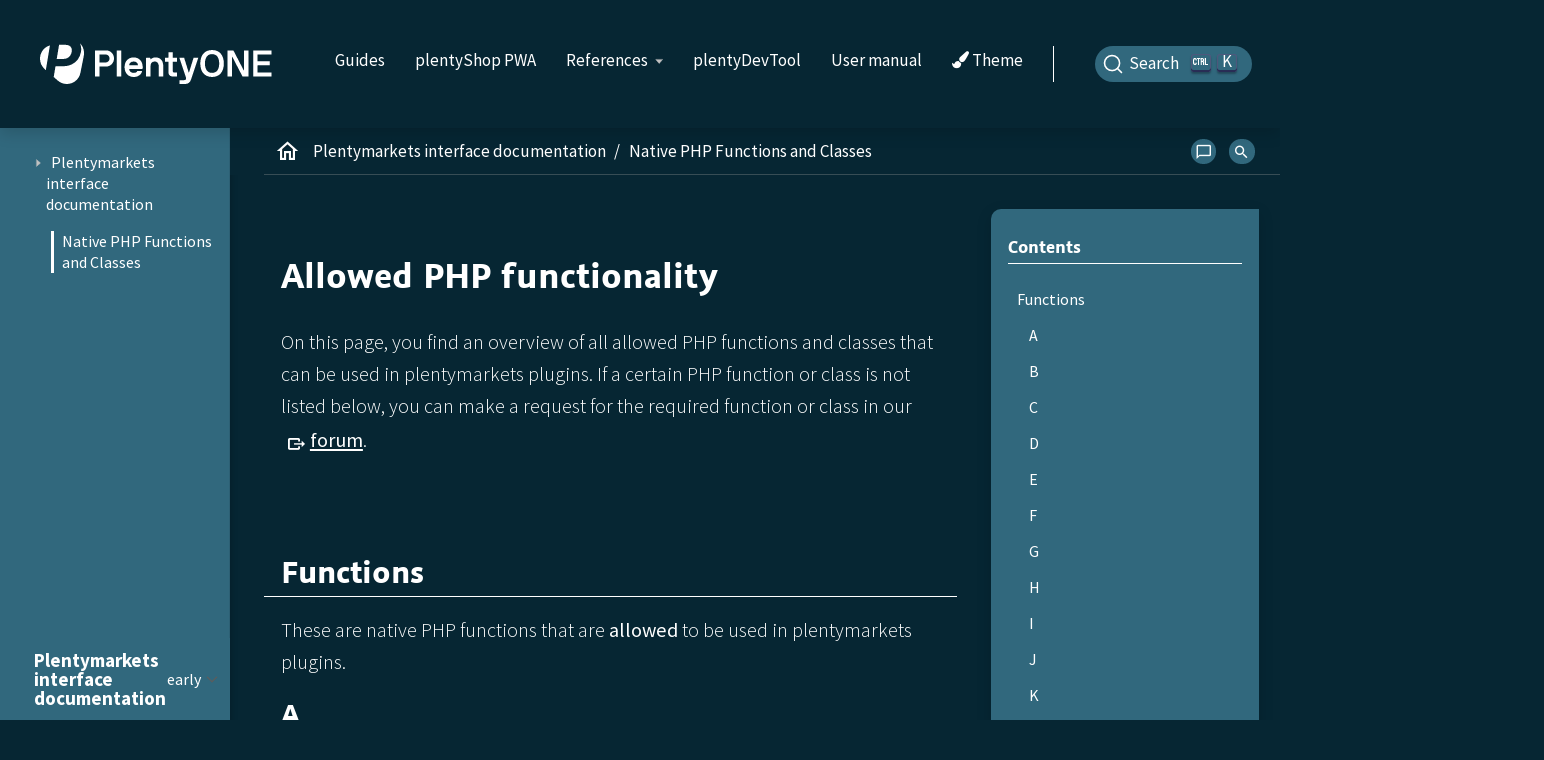

--- FILE ---
content_type: text/html
request_url: https://developers.plentymarkets.com/en-gb/interface/early/NativePHPFunctionsAndClasses.html
body_size: 9897
content:
<!DOCTYPE html>
<html lang="en">
  <head>
    <meta charset="utf-8">
    <meta name="viewport" content="width=device-width,initial-scale=1">
    <title>Allowed PHP functionality :: Developers documentation</title>
    <link rel="canonical" href="https://developers.plentymarkets.com/en-gb/interface/stable7/NativePHPFunctionsAndClasses.html">
    <meta name="generator" content="Antora 3.1.9">

<link rel="preload"
    href="https://cdn01.plentymarkets.com/avw8j9fg70hi/frontend/layout/plentycom/fonts/SourceSansPro-ExtraLight.woff2" as="font" type="font/woff2" crossorigin onload="this.onload=null;this.rel='stylesheet'">
<link rel="preload"
    href="https://cdn01.plentymarkets.com/avw8j9fg70hi/frontend/layout/plentycom/fonts/SourceSansPro-ExtraLightItalic.woff2" as="font" type="font/woff2" crossorigin onload="this.onload=null;this.rel='stylesheet'">

<link rel="preload"
    href="https://cdn01.plentymarkets.com/avw8j9fg70hi/frontend/layout/plentycom/fonts/SourceSansPro-Light.woff2" as="font" type="font/woff2" crossorigin onload="this.onload=null;this.rel='stylesheet'">
<link rel="preload"
    href="https://cdn01.plentymarkets.com/avw8j9fg70hi/frontend/layout/plentycom/fonts/SourceSansPro-LightItalic.woff2" as="font" type="font/woff2" crossorigin onload="this.onload=null;this.rel='stylesheet'">

<link rel="preload"
    href="https://cdn01.plentymarkets.com/avw8j9fg70hi/frontend/layout/plentycom/fonts/SourceSansPro-Regular.woff2" as="font" type="font/woff2" crossorigin onload="this.onload=null;this.rel='stylesheet'">
<link rel="preload"
    href="https://cdn01.plentymarkets.com/avw8j9fg70hi/frontend/layout/plentycom/fonts/SourceSansPro-Italic.woff2" as="font" type="font/woff2" crossorigin onload="this.onload=null;this.rel='stylesheet'">

<link rel="preload"
    href="https://cdn01.plentymarkets.com/avw8j9fg70hi/frontend/layout/plentycom/fonts/SourceSansPro-SemiBold.woff2" as="font" type="font/woff2" crossorigin onload="this.onload=null;this.rel='stylesheet'">
<link rel="preload"
    href="https://cdn01.plentymarkets.com/avw8j9fg70hi/frontend/layout/plentycom/fonts/SourceSansPro-SemiBoldItalic.woff2" as="font" type="font/woff2" crossorigin onload="this.onload=null;this.rel='stylesheet'">

<link rel="preload"
    href="https://cdn01.plentymarkets.com/avw8j9fg70hi/frontend/layout/plentycom/fonts/SourceSansPro-Bold.woff2" as="font" type="font/woff2" crossorigin onload="this.onload=null;this.rel='stylesheet'">
<link rel="preload"
    href="https://cdn01.plentymarkets.com/avw8j9fg70hi/frontend/layout/plentycom/fonts/SourceSansPro-BoldItalic.woff2" as="font" type="font/woff2" crossorigin onload="this.onload=null;this.rel='stylesheet'">

<link rel="preload"
    href="https://cdn01.plentymarkets.com/avw8j9fg70hi/frontend/layout/plentycom/fonts/SourceSansPro-Black.woff2" as="font" type="font/woff2" crossorigin onload="this.onload=null;this.rel='stylesheet'">
<link rel="preload"
    href="https://cdn01.plentymarkets.com/avw8j9fg70hi/frontend/layout/plentycom/fonts/SourceSansPro-BlackItalic.woff2" as="font" type="font/woff2" crossorigin onload="this.onload=null;this.rel='stylesheet'">


<link rel="preload"
    href="https://cdn01.plentymarkets.com/avw8j9fg70hi/frontend/layout/plentycom/fonts/SourceCodePro-VariableFont_wght.woff2" as="font" type="font/woff2" crossorigin onload="this.onload=null;this.rel='stylesheet'">


<link rel="stylesheet"
    href="https://cdn01.plentymarkets.com/avw8j9fg70hi/frontend/layout/plentycom/fonts/font-awesome-4_7_0/css/font-awesome.min.css" as="font">


<link rel="preload"
    href="https://cdn01.plentymarkets.com/avw8j9fg70hi/frontend/layout/plentycom/fonts/MaterialIcons-Regular.woff2" as="font" type="font/woff2" crossorigin onload="this.onload=null;this.rel='stylesheet'">

<link rel="stylesheet"
      href="https://cdn01.plentymarkets.com/avw8j9fg70hi/frontend/layout/plentycom/css/bootstrap-4_5_3.css">
<link rel="stylesheet"
      href="https://cdn01.plentymarkets.com/avw8j9fg70hi/frontend/layout/plentycom/css/swagger-ui-3_41_1.css"></link>

<link rel="stylesheet" href="../../_/css/site.css">
<meta class="elastic" name="url_path_dir4" content="">

<meta property="og:image" content="https://developers.plentymarkets.com/en-gb/_/img/PlentyONE_Logo_PlentyBlue_RGB.svg" />
<meta property="og:image:secure_url" content="https://developers.plentymarkets.com/en-gb/_/img/PlentyONE_Logo_PlentyBlue_RGB.svg" />
<meta property="og:image:type" content="image/svg+xml" />
<meta property="og:image:width" content="400" />
<meta property="og:image:height" content="150" />
<meta property="og:image:alt" content="PlentyONE" />
<meta property="og:type" content="website" />
<meta property="og:title" content="Allowed PHP functionality" />
<meta property="og:description" content="" />
<meta property="og:url" content="https://developers.plentymarkets.com/en-gb/interface/early/NativePHPFunctionsAndClasses.html" />



  <meta name='zd-site-verification' content='c4znheh578pt05f1871l' />
<script src="https://cdn01.plentymarkets.com/avw8j9fg70hi/frontend/layout/plentycom/js/jquery-3_5_1.min.js"></script>
<script src="https://cdn01.plentymarkets.com/avw8j9fg70hi/frontend/layout/plentycom/js/bootstrap-4_5_3.min.js"></script>
<script src="https://cdn01.plentymarkets.com/avw8j9fg70hi/frontend/layout/plentycom/js/elastic-app-search-8_2_0.umd.js"></script>
<script src="https://cdn01.plentymarkets.com/avw8j9fg70hi/frontend/layout/plentycom/js/handlebars-4_7_7.js"></script>
<script type="text/javascript" async src="https://cdn01.plentymarkets.com/avw8j9fg70hi/frontend/layout/plentycom/js/MathJax/MathJax.js?config=TeX-AMS_HTML-full"></script>
<link rel="icon" href="../../_/img/favicon/favicon.ico" type="image/x-icon">
<link rel="icon" type="image/x-icon" sizes="32x32" href="../../_/img/favicon/favicon-32x32.png">
<link rel="icon" type="image/x-icon" sizes="16x16" href="../../_/img/favicon/favicon-16x16.png">
<link rel="mask-icon" href="../../_/img/favicon/safari-pinned-tab.svg" color="#062633">
  </head>
  <body id="article-body" class="article">
<header class="header">
    <nav class="navbar">
        <div class="container-fluid">
            <button class="nav-toggle "></button>
            <div class="left">
    <a class="logo logo-plentyone" href="https://developers.plentymarkets.com/en-gb/index.html"><img src="https://developers.plentymarkets.com/en-gb/_/img/PlentyONE_Logo_White_RGB.svg" alt="home-logo"></a>
</div>

<div class="right">
    <div class="menu-wrapper">
        <a class="menu-item" href="/en-gb/developers/main/plugin-architecture.html">Guides</a>
        <a class="menu-item" href="https://pwa-docs.plentyone.com/" target="_blank">plentyShop PWA</a>
        <div class="menu-item parent">References
            <div class="submenu-wrapper">
                <a class="submenu-item" href="/en-gb/plentymarkets-rest-api/index.html">PlentyONE REST API</a>
                <a class="submenu-item" href="/en-gb/plentybase-rest-api/index.html">plentyBase REST API</a>
                <a class="submenu-item" href="/en-gb/interface/stable7/index.html">Interface documentation</a>
                <a class="submenu-item" href="/en-gb/plugin-ceres/5.0.0/index.html">Ceres documentation</a>
                <a class="submenu-item" href="/en-gb/plugin-io/5.0.0/index.html">IO documentation</a>
                <a class="submenu-item" href="/en-gb/plentyModules/stable7/versions.html">Active module versions</a>
            </div>
        </div>
        <a class="menu-item" href="/en-gb/plentydevtool/main/plentydevtool-introduction.html">plentyDevTool</a>
        <a class="menu-item" href="https://knowledge.plentyone.com/" target="_blank">User manual</a>
        <div class="dropdown menu-item">
          <button class="dropdown-toggle"
                  id="themeToggle"
                  data-toggle="dropdown"
                  aria-haspopup="true"
                  aria-expanded="false">
                  <i class="fa fa-paint-brush"></i> Theme
          </button>
          <div class="dropdown-menu submenu-item theme-dropdown" aria-labelledby="themeToggle">
              <span onclick="setTheme('theme-onyx')">Onyx</span>
              <span onclick="setTheme('theme-ivory')">Ivory</span>
          </div>
        </div>
        <div class="search">
            <div id="docsearch"></div>
        </div>
    </div>
</div>
        </div>
    </nav>
</header>
<div class="body">
<div class="nav-container"
     data-component="interface" data-version="early">
    <aside class="nav">
        <div class="panels">
            <div class="nav-panel-menu is-active" data-panel="menu">
  <nav class="nav-menu">
<ul class="nav-list">
  <li class="nav-item" data-depth="0">
    <button class="nav-item-toggle"></button>
    <span class="nav-text">Plentymarkets interface documentation</span>
<ul class="nav-list">
  <li class="nav-item" data-depth="1">
    <a class="nav-link" href="Account.html">Account</a>
  </li>
  <li class="nav-item" data-depth="1">
    <a class="nav-link" href="Accounting.html">Accounting</a>
  </li>
  <li class="nav-item" data-depth="1">
    <a class="nav-link" href="Amazon.html">Amazon</a>
  </li>
  <li class="nav-item" data-depth="1">
    <a class="nav-link" href="AmazonFlatfiles.html">AmazonFlatfiles</a>
  </li>
  <li class="nav-item" data-depth="1">
    <a class="nav-link" href="AuditLog.html">AuditLog</a>
  </li>
  <li class="nav-item" data-depth="1">
    <a class="nav-link" href="Authentication.html">Authentication</a>
  </li>
  <li class="nav-item" data-depth="1">
    <a class="nav-link" href="Authorization.html">Authorization</a>
  </li>
  <li class="nav-item" data-depth="1">
    <a class="nav-link" href="BI.html">BI</a>
  </li>
  <li class="nav-item" data-depth="1">
    <a class="nav-link" href="BasicAssistant.html">BasicAssistant</a>
  </li>
  <li class="nav-item" data-depth="1">
    <a class="nav-link" href="Basket.html">Basket</a>
  </li>
  <li class="nav-item" data-depth="1">
    <a class="nav-link" href="Blog.html">Blog</a>
  </li>
  <li class="nav-item" data-depth="1">
    <a class="nav-link" href="Board.html">Board</a>
  </li>
  <li class="nav-item" data-depth="1">
    <a class="nav-link" href="Catalog.html">Catalog</a>
  </li>
  <li class="nav-item" data-depth="1">
    <a class="nav-link" href="Category.html">Category</a>
  </li>
  <li class="nav-item" data-depth="1">
    <a class="nav-link" href="Cloud.html">Cloud</a>
  </li>
  <li class="nav-item" data-depth="1">
    <a class="nav-link" href="Comment.html">Comment</a>
  </li>
  <li class="nav-item" data-depth="1">
    <a class="nav-link" href="ContentBuilder.html">ContentBuilder</a>
  </li>
  <li class="nav-item" data-depth="1">
    <a class="nav-link" href="ContentCache.html">ContentCache</a>
  </li>
  <li class="nav-item" data-depth="1">
    <a class="nav-link" href="Cron.html">Cron</a>
  </li>
  <li class="nav-item" data-depth="1">
    <a class="nav-link" href="CustomerContract.html">CustomerContract</a>
  </li>
  <li class="nav-item" data-depth="1">
    <a class="nav-link" href="Data.html">Data</a>
  </li>
  <li class="nav-item" data-depth="1">
    <a class="nav-link" href="DataExchange.html">DataExchange</a>
  </li>
  <li class="nav-item" data-depth="1">
    <a class="nav-link" href="DeleteLog.html">DeleteLog</a>
  </li>
  <li class="nav-item" data-depth="1">
    <a class="nav-link" href="Document.html">Document</a>
  </li>
  <li class="nav-item" data-depth="1">
    <a class="nav-link" href="ElasticSync.html">ElasticSync</a>
  </li>
  <li class="nav-item" data-depth="1">
    <a class="nav-link" href="EventProcedures.html">EventProcedures</a>
  </li>
  <li class="nav-item" data-depth="1">
    <a class="nav-link" href="Facet.html">Facet</a>
  </li>
  <li class="nav-item" data-depth="1">
    <a class="nav-link" href="Feedback.html">Feedback</a>
  </li>
  <li class="nav-item" data-depth="1">
    <a class="nav-link" href="Flow.html">Flow</a>
  </li>
  <li class="nav-item" data-depth="1">
    <a class="nav-link" href="Frontend.html">Frontend</a>
  </li>
  <li class="nav-item" data-depth="1">
    <a class="nav-link" href="Fulfillment.html">Fulfillment</a>
  </li>
  <li class="nav-item" data-depth="1">
    <a class="nav-link" href="Helper.html">Helper</a>
  </li>
  <li class="nav-item" data-depth="1">
    <a class="nav-link" href="Item.html">Item</a>
  </li>
  <li class="nav-item" data-depth="1">
    <a class="nav-link" href="ItemSet.html">ItemSet</a>
  </li>
  <li class="nav-item" data-depth="1">
    <a class="nav-link" href="Kaufland.html">Kaufland</a>
  </li>
  <li class="nav-item" data-depth="1">
    <a class="nav-link" href="Listing.html">Listing</a>
  </li>
  <li class="nav-item" data-depth="1">
    <a class="nav-link" href="LiveShopping.html">LiveShopping</a>
  </li>
  <li class="nav-item" data-depth="1">
    <a class="nav-link" href="Mail.html">Mail</a>
  </li>
  <li class="nav-item" data-depth="1">
    <a class="nav-link" href="Market.html">Market</a>
  </li>
  <li class="nav-item" data-depth="1">
    <a class="nav-link" href="Marking.html">Marking</a>
  </li>
  <li class="nav-item" data-depth="1">
    <a class="nav-link" href="Messenger.html">Messenger</a>
  </li>
  <li class="nav-item" data-depth="1">
    <a class="nav-link" href="Miscellaneous.html">Miscellaneous</a>
  </li>
  <li class="nav-item" data-depth="1">
    <a class="nav-link" href="MyView.html">MyView</a>
  </li>
  <li class="nav-item" data-depth="1">
    <a class="nav-link" href="Notifications.html">Notifications</a>
  </li>
  <li class="nav-item" data-depth="1">
    <a class="nav-link" href="Order.html">Order</a>
  </li>
  <li class="nav-item" data-depth="1">
    <a class="nav-link" href="Payment.html">Payment</a>
  </li>
  <li class="nav-item" data-depth="1">
    <a class="nav-link" href="Pim.html">Pim</a>
  </li>
  <li class="nav-item" data-depth="1">
    <a class="nav-link" href="PlentyMarketplace.html">PlentyMarketplace</a>
  </li>
  <li class="nav-item" data-depth="1">
    <a class="nav-link" href="Plentychannel.html">Plentychannel</a>
  </li>
  <li class="nav-item" data-depth="1">
    <a class="nav-link" href="Plugin.html">Plugin</a>
  </li>
  <li class="nav-item" data-depth="1">
    <a class="nav-link" href="PluginMultilingualism.html">PluginMultilingualism</a>
  </li>
  <li class="nav-item" data-depth="1">
    <a class="nav-link" href="PriceCalculation.html">PriceCalculation</a>
  </li>
  <li class="nav-item" data-depth="1">
    <a class="nav-link" href="Property.html">Property</a>
  </li>
  <li class="nav-item" data-depth="1">
    <a class="nav-link" href="ShopBuilder.html">ShopBuilder</a>
  </li>
  <li class="nav-item" data-depth="1">
    <a class="nav-link" href="Stock.html">Stock</a>
  </li>
  <li class="nav-item" data-depth="1">
    <a class="nav-link" href="StockManagement.html">StockManagement</a>
  </li>
  <li class="nav-item" data-depth="1">
    <a class="nav-link" href="System.html">System</a>
  </li>
  <li class="nav-item" data-depth="1">
    <a class="nav-link" href="Tag.html">Tag</a>
  </li>
  <li class="nav-item" data-depth="1">
    <a class="nav-link" href="Template.html">Template</a>
  </li>
  <li class="nav-item" data-depth="1">
    <a class="nav-link" href="Ticket.html">Ticket</a>
  </li>
  <li class="nav-item" data-depth="1">
    <a class="nav-link" href="User.html">User</a>
  </li>
  <li class="nav-item" data-depth="1">
    <a class="nav-link" href="Warehouse.html">Warehouse</a>
  </li>
  <li class="nav-item" data-depth="1">
    <a class="nav-link" href="Webshop.html">Webshop</a>
  </li>
  <li class="nav-item" data-depth="1">
    <a class="nav-link" href="Wizard.html">Wizard</a>
  </li>
</ul>
  </li>
  <li class="nav-item" data-depth="0">
<ul class="nav-list">
  <li class="nav-item is-current-page" data-depth="1">
    <a class="nav-link" href="NativePHPFunctionsAndClasses.html">Native PHP Functions and Classes</a>
  </li>
</ul>
  </li>
</ul>
  </nav>
</div>
            <div class="nav-panel-explore" data-panel="explore">
  <div class="context">
    <span class="title">Plentymarkets interface documentation</span>
    <span class="version">early</span>
  </div>
  <ul class="components">
    <li class="component">
      <span class="title">Developers</span>
      <ul class="versions">
        <li class="version is-latest">
          <a href="../../developers/main/index.html">main</a>
        </li>
      </ul>
    </li>
    <li class="component">
      <span class="title">plentybase REST API</span>
      <ul class="versions">
        <li class="version is-latest">
          <a href="../../plentybase-rest-api/index.html">master</a>
        </li>
      </ul>
    </li>
    <li class="component">
      <span class="title">plentyDevTool</span>
      <ul class="versions">
        <li class="version is-latest">
          <a href="../../plentydevtool/main/plentydevtool-introduction.html">main</a>
        </li>
      </ul>
    </li>
    <li class="component is-current">
      <span class="title">Plentymarkets interface documentation</span>
      <ul class="versions">
        <li class="version is-latest">
          <a href="../stable7/index.html">stable7</a>
        </li>
        <li class="version is-current">
          <a href="index.html">early</a>
        </li>
        <li class="version">
          <a href="../beta7/index.html">beta7</a>
        </li>
      </ul>
    </li>
    <li class="component">
      <span class="title">PlentyONE REST API</span>
      <ul class="versions">
        <li class="version is-latest">
          <a href="../../plentymarkets-rest-api/index.html">master</a>
        </li>
      </ul>
    </li>
    <li class="component">
      <span class="title">Plugin Ceres documentation</span>
      <ul class="versions">
        <li class="version is-latest">
          <a href="../../plugin-ceres/5.0.0/index.html">5.0.0</a>
        </li>
        <li class="version">
          <a href="../../plugin-ceres/4.6.0/index.html">4.6.0</a>
        </li>
      </ul>
    </li>
    <li class="component">
      <span class="title">Plugin IO documentation</span>
      <ul class="versions">
        <li class="version is-latest">
          <a href="../../plugin-io/5.0.0/index.html">5.0.0</a>
        </li>
        <li class="version">
          <a href="../../plugin-io/4.6.0/index.html">4.6.0</a>
        </li>
      </ul>
    </li>
  </ul>
</div>
        </div>
    </aside>
</div>
<main class="article">
<div class="toolbar" role="navigation">
        <a href="../../developers/main/homepage.html" class="home-link"></a>
    <nav class="breadcrumbs" aria-label="breadcrumbs">
  <ul>
    <li><a href="index.html">Plentymarkets interface documentation</a></li>
    <li><a href="NativePHPFunctionsAndClasses.html">Native PHP Functions and Classes</a></li>
  </ul>
</nav>
    <div class="page-versions">
  <button class="version-menu-toggle" title="Show other versions of page">early</button>
  <div class="version-menu">
    <a class="version" href="../stable7/NativePHPFunctionsAndClasses.html">stable7</a>
    <a class="version is-current" href="NativePHPFunctionsAndClasses.html">early</a>
    <a class="version" href="../beta7/NativePHPFunctionsAndClasses.html">beta7</a>
  </div>
</div>
    <div class="toolbar-actions">
            <a class="toolbar-action feedback-popup" href="javascript:void(0)"><i class="fa-pif-intercom"></i></a>
            <a id="toggle-search" class="toolbar-action" href="javascript:void(0)"><i class="fa-pif-search"></i></a>
    </div>
</div>
  <div class="content">
<article class="doc" data-elastic-name="article_content">
            <h1 class="page">Allowed PHP functionality</h1>
        <div id="preamble">
<div class="sectionbody">
<div class="paragraph">
<p>On this page, you find an overview of all allowed PHP functions and classes that can be used in plentymarkets plugins. If a certain PHP function or class is not listed below, you can make a request for the required function or class in our <a href="https://forum.plentymarkets.com/c/plugin-entwicklung" target="_blank" rel="noopener">forum</a>.</p>
</div>
</div>
</div>
<div class="sect1">
<h2 id="_functions"><a class="anchor" href="#_functions"></a>Functions</h2>
<div class="sectionbody">
<div class="paragraph">
<p>These are native PHP functions that are <strong>allowed</strong> to be used in plentymarkets plugins.</p>
</div>
<div class="sect2">
<h3 id="_a"><a class="anchor" href="#_a"></a>A</h3>
<div class="ulist">
<ul>
<li>
<p><a href="https://www.php.net/manual/en/function.addcslashes.php" target="_blank" rel="noopener">addcslashes</a></p>
</li>
<li>
<p><a href="https://www.php.net/manual/en/function.addslashes.php" target="_blank" rel="noopener">addslashes</a></p>
</li>
<li>
<p><a href="https://www.php.net/manual/en/function.array.php" target="_blank" rel="noopener">array</a></p>
</li>
<li>
<p><a href="https://www.php.net/manual/en/function.array-change-key-case.php" target="_blank" rel="noopener">array_change_key_case</a></p>
</li>
<li>
<p><a href="https://www.php.net/manual/en/function.array-chunk.php" target="_blank" rel="noopener">array_chunk</a></p>
</li>
<li>
<p><a href="https://www.php.net/manual/en/function.array-column.php" target="_blank" rel="noopener">array_column</a></p>
</li>
<li>
<p><a href="https://www.php.net/manual/en/function.array-combine.php" target="_blank" rel="noopener">array_combine</a></p>
</li>
<li>
<p><a href="https://www.php.net/manual/en/function.array-count-values.php" target="_blank" rel="noopener">array_count_values</a></p>
</li>
<li>
<p><a href="https://www.php.net/manual/en/function.array-diff.php" target="_blank" rel="noopener">array_diff</a></p>
</li>
<li>
<p><a href="https://www.php.net/manual/en/function.array-diff-assoc.php" target="_blank" rel="noopener">array_diff_assoc</a></p>
</li>
<li>
<p><a href="https://www.php.net/manual/en/function.array-diff-key.php" target="_blank" rel="noopener">array_diff_key</a></p>
</li>
<li>
<p><a href="https://www.php.net/manual/en/function.array-diff-uassoc.php" target="_blank" rel="noopener">array_diff_uassoc</a></p>
</li>
<li>
<p><a href="https://www.php.net/manual/en/function.array-diff-ukey.php" target="_blank" rel="noopener">array_diff_ukey</a></p>
</li>
<li>
<p><a href="https://www.php.net/manual/en/function.array-fill.php" target="_blank" rel="noopener">array_fill</a></p>
</li>
<li>
<p><a href="https://www.php.net/manual/en/function.array-fill-keys.php" target="_blank" rel="noopener">array_fill_keys</a></p>
</li>
<li>
<p><a href="https://www.php.net/manual/en/function.array-filter.php" target="_blank" rel="noopener">array_filter</a></p>
</li>
<li>
<p><a href="https://www.php.net/manual/en/function.array-flip.php" target="_blank" rel="noopener">array_flip</a></p>
</li>
<li>
<p><a href="https://www.php.net/manual/en/function.array-intersect.php" target="_blank" rel="noopener">array_intersect</a></p>
</li>
<li>
<p><a href="https://www.php.net/manual/en/function.array-intersect-assoc.php" target="_blank" rel="noopener">array_intersect_assoc</a></p>
</li>
<li>
<p><a href="https://www.php.net/manual/en/function.array-intersect-key.php" target="_blank" rel="noopener">array_intersect_key</a></p>
</li>
<li>
<p><a href="https://www.php.net/manual/en/function.array-intersect-uassoc.php" target="_blank" rel="noopener">array_intersect_uassoc</a></p>
</li>
<li>
<p><a href="https://www.php.net/manual/en/function.array-intersect-ukey.php" target="_blank" rel="noopener">array_intersect_ukey</a></p>
</li>
<li>
<p><a href="https://www.php.net/manual/en/function.array-key-exists.php" target="_blank" rel="noopener">array_key_exists</a></p>
</li>
<li>
<p><a href="https://www.php.net/manual/en/function.array-key-first.php" target="_blank" rel="noopener">array_key_first</a></p>
</li>
<li>
<p><a href="https://www.php.net/manual/en/function.array-key-last.php" target="_blank" rel="noopener">array_key_last</a></p>
</li>
<li>
<p><a href="https://www.php.net/manual/en/function.array-keys.php" target="_blank" rel="noopener">array_keys</a></p>
</li>
<li>
<p><a href="https://www.php.net/manual/en/function.array-map.php" target="_blank" rel="noopener">array_map</a></p>
</li>
<li>
<p><a href="https://www.php.net/manual/en/function.array-merge.php" target="_blank" rel="noopener">array_merge</a></p>
</li>
<li>
<p><a href="https://www.php.net/manual/en/function.array-merge-recursive.php" target="_blank" rel="noopener">array_merge_recursive</a></p>
</li>
<li>
<p><a href="https://www.php.net/manual/en/function.array-multisort.php" target="_blank" rel="noopener">array_multisort</a></p>
</li>
<li>
<p><a href="https://www.php.net/manual/en/function.array-pad.php" target="_blank" rel="noopener">array_pad</a></p>
</li>
<li>
<p><a href="https://www.php.net/manual/en/function.array-pop.php" target="_blank" rel="noopener">array_pop</a></p>
</li>
<li>
<p><a href="https://www.php.net/manual/en/function.array-product.php" target="_blank" rel="noopener">array_product</a></p>
</li>
<li>
<p><a href="https://www.php.net/manual/en/function.array-push.php" target="_blank" rel="noopener">array_push</a></p>
</li>
<li>
<p><a href="https://www.php.net/manual/en/function.array-rand.php" target="_blank" rel="noopener">array_rand</a></p>
</li>
<li>
<p><a href="https://www.php.net/manual/en/function.array-reduce.php" target="_blank" rel="noopener">array_reduce</a></p>
</li>
<li>
<p><a href="https://www.php.net/manual/en/function.array-replace.php" target="_blank" rel="noopener">array_replace</a></p>
</li>
<li>
<p><a href="https://www.php.net/manual/en/function.array-replace-recursive.php" target="_blank" rel="noopener">array_replace_recursive</a></p>
</li>
<li>
<p><a href="https://www.php.net/manual/en/function.array-reverse.php" target="_blank" rel="noopener">array_reverse</a></p>
</li>
<li>
<p><a href="https://www.php.net/manual/en/function.array-search.php" target="_blank" rel="noopener">array_search</a></p>
</li>
<li>
<p><a href="https://www.php.net/manual/en/function.array-shift.php" target="_blank" rel="noopener">array_shift</a></p>
</li>
<li>
<p><a href="https://www.php.net/manual/en/function.array-slice.php" target="_blank" rel="noopener">array_slice</a></p>
</li>
<li>
<p><a href="https://www.php.net/manual/en/function.array-splice.php" target="_blank" rel="noopener">array_splice</a></p>
</li>
<li>
<p><a href="https://www.php.net/manual/en/function.array-sum.php" target="_blank" rel="noopener">array_sum</a></p>
</li>
<li>
<p><a href="https://www.php.net/manual/en/function.array-udiff.php" target="_blank" rel="noopener">array_udiff</a></p>
</li>
<li>
<p><a href="https://www.php.net/manual/en/function.array-udiff-assoc.php" target="_blank" rel="noopener">array_udiff_assoc</a></p>
</li>
<li>
<p><a href="https://www.php.net/manual/en/function.array-udiff-uassoc.php" target="_blank" rel="noopener">array_udiff_uassoc</a></p>
</li>
<li>
<p><a href="https://www.php.net/manual/en/function.array-uintersect.php" target="_blank" rel="noopener">array_uintersect</a></p>
</li>
<li>
<p><a href="https://www.php.net/manual/en/function.array-uintersect-assoc.php" target="_blank" rel="noopener">array_uintersect_assoc</a></p>
</li>
<li>
<p><a href="https://www.php.net/manual/en/function.array-uintersect-uassoc.php" target="_blank" rel="noopener">array_uintersect_uassoc</a></p>
</li>
<li>
<p><a href="https://www.php.net/manual/en/function.array-unique.php" target="_blank" rel="noopener">array_unique</a></p>
</li>
<li>
<p><a href="https://www.php.net/manual/en/function.array-unshift.php" target="_blank" rel="noopener">array_unshift</a></p>
</li>
<li>
<p><a href="https://www.php.net/manual/en/function.array-values.php" target="_blank" rel="noopener">array_values</a></p>
</li>
<li>
<p><a href="https://www.php.net/manual/en/function.array-walk.php" target="_blank" rel="noopener">array_walk</a></p>
</li>
<li>
<p><a href="https://www.php.net/manual/en/function.array-walk-recursive.php" target="_blank" rel="noopener">array_walk_recursive</a></p>
</li>
<li>
<p><a href="https://www.php.net/manual/en/function.arsort.php" target="_blank" rel="noopener">arsort</a></p>
</li>
<li>
<p><a href="https://www.php.net/manual/en/function.asort.php" target="_blank" rel="noopener">asort</a></p>
</li>
</ul>
</div>
</div>
<div class="sect2">
<h3 id="_b"><a class="anchor" href="#_b"></a>B</h3>
<div class="ulist">
<ul>
<li>
<p><a href="https://www.php.net/manual/en/function.base64-decode.php" target="_blank" rel="noopener">base64_decode</a></p>
</li>
<li>
<p><a href="https://www.php.net/manual/en/function.base64-encode.php" target="_blank" rel="noopener">base64_encode</a></p>
</li>
<li>
<p><a href="https://www.php.net/manual/en/function.basename.php" target="_blank" rel="noopener">basename</a></p>
</li>
<li>
<p><a href="https://www.php.net/manual/en/function.bin2hex.php" target="_blank" rel="noopener">bin2hex</a></p>
</li>
<li>
<p><a href="https://www.php.net/manual/en/function.boolval.php" target="_blank" rel="noopener">boolval</a></p>
</li>
</ul>
</div>
</div>
<div class="sect2">
<h3 id="_c"><a class="anchor" href="#_c"></a>C</h3>
<div class="ulist">
<ul>
<li>
<p><a href="https://www.php.net/manual/en/function.catch.php" target="_blank" rel="noopener">catch</a></p>
</li>
<li>
<p><a href="https://www.php.net/manual/en/function.ceil.php" target="_blank" rel="noopener">ceil</a></p>
</li>
<li>
<p><a href="https://www.php.net/manual/en/function.checkdate.php" target="_blank" rel="noopener">checkdate</a></p>
</li>
<li>
<p><a href="https://www.php.net/manual/en/function.chop.php" target="_blank" rel="noopener">chop</a></p>
</li>
<li>
<p><a href="https://www.php.net/manual/en/function.chr.php" target="_blank" rel="noopener">chr</a></p>
</li>
<li>
<p><a href="https://www.php.net/manual/en/function.chunk-split.php" target="_blank" rel="noopener">chunk_split</a></p>
</li>
<li>
<p><a href="https://www.php.net/manual/en/function.clone.php" target="_blank" rel="noopener">clone</a></p>
</li>
<li>
<p><a href="https://www.php.net/manual/en/function.compact.php" target="_blank" rel="noopener">compact</a></p>
</li>
<li>
<p><a href="https://www.php.net/manual/en/function.compact.php" target="_blank" rel="noopener">compact</a></p>
</li>
<li>
<p><a href="https://www.php.net/manual/en/function.count.php" target="_blank" rel="noopener">count</a></p>
</li>
<li>
<p><a href="https://www.php.net/manual/en/function.count-chars.php" target="_blank" rel="noopener">count_chars</a></p>
</li>
<li>
<p><a href="https://www.php.net/manual/en/function.crypt.php" target="_blank" rel="noopener">crypt</a></p>
</li>
<li>
<p><a href="https://www.php.net/manual/en/function.ctype-alnum.php" target="_blank" rel="noopener">ctype_alnum</a></p>
</li>
<li>
<p><a href="https://www.php.net/manual/en/function.ctype-alpha.php" target="_blank" rel="noopener">ctype_alpha</a></p>
</li>
<li>
<p><a href="https://www.php.net/manual/en/function.curl-close.php" target="_blank" rel="noopener">curl_close</a></p>
</li>
<li>
<p><a href="https://www.php.net/manual/en/function.curl-errno.php" target="_blank" rel="noopener">curl_errno</a></p>
</li>
<li>
<p><a href="https://www.php.net/manual/en/function.curl-error.php" target="_blank" rel="noopener">curl_error</a></p>
</li>
<li>
<p><a href="https://www.php.net/manual/en/function.curl-exec.php" target="_blank" rel="noopener">curl_exec</a></p>
</li>
<li>
<p><a href="https://www.php.net/manual/en/function.curl-getinfo.php" target="_blank" rel="noopener">curl_getinfo</a></p>
</li>
<li>
<p><a href="https://www.php.net/manual/en/function.curl-init.php" target="_blank" rel="noopener">curl_init</a></p>
</li>
<li>
<p><a href="https://www.php.net/manual/en/function.curl-multi-add-handle.php" target="_blank" rel="noopener">curl_multi_add_handle</a></p>
</li>
<li>
<p><a href="https://www.php.net/manual/en/function.curl-multi-close.php" target="_blank" rel="noopener">curl_multi_close</a></p>
</li>
<li>
<p><a href="https://www.php.net/manual/en/function.curl-multi-exec.php" target="_blank" rel="noopener">curl_multi_exec</a></p>
</li>
<li>
<p><a href="https://www.php.net/manual/en/function.curl-multi-getcontent.php" target="_blank" rel="noopener">curl_multi_getcontent</a></p>
</li>
<li>
<p><a href="https://www.php.net/manual/en/function.curl-multi-init.php" target="_blank" rel="noopener">curl_multi_init</a></p>
</li>
<li>
<p><a href="https://www.php.net/manual/en/function.curl-multi-remove-handle.php" target="_blank" rel="noopener">curl_multi_remove_handle</a></p>
</li>
<li>
<p><a href="https://www.php.net/manual/en/function.curl-setopt.php" target="_blank" rel="noopener">curl_setopt</a></p>
</li>
<li>
<p><a href="https://www.php.net/manual/en/function.curl-setopt-array.php" target="_blank" rel="noopener">curl_setopt_array</a></p>
</li>
<li>
<p><a href="https://www.php.net/manual/en/function.current.php" target="_blank" rel="noopener">current</a></p>
</li>
</ul>
</div>
</div>
<div class="sect2">
<h3 id="_d"><a class="anchor" href="#_d"></a>D</h3>
<div class="ulist">
<ul>
<li>
<p><a href="https://www.php.net/manual/en/function.date.php" target="_blank" rel="noopener">date</a></p>
</li>
<li>
<p><a href="https://www.php.net/manual/en/function.date-add.php" target="_blank" rel="noopener">date_add</a></p>
</li>
<li>
<p><a href="https://www.php.net/manual/en/function.date-create.php" target="_blank" rel="noopener">date_create</a></p>
</li>
<li>
<p><a href="https://www.php.net/manual/en/function.date-create-from-format.php" target="_blank" rel="noopener">date_create_from_format</a></p>
</li>
<li>
<p><a href="https://www.php.net/manual/en/function.date-diff.php" target="_blank" rel="noopener">date_diff</a></p>
</li>
<li>
<p><a href="https://www.php.net/manual/en/function.date-modify.php" target="_blank" rel="noopener">date_modify</a></p>
</li>
<li>
<p><a href="https://www.php.net/manual/en/function.date-sub.php" target="_blank" rel="noopener">date_sub</a></p>
</li>
</ul>
</div>
</div>
<div class="sect2">
<h3 id="_e"><a class="anchor" href="#_e"></a>E</h3>
<div class="ulist">
<ul>
<li>
<p><a href="https://www.php.net/manual/en/function.each.php" target="_blank" rel="noopener">each</a></p>
</li>
<li>
<p><a href="https://www.php.net/manual/en/function.easter-date.php" target="_blank" rel="noopener">easter_date</a></p>
</li>
<li>
<p><a href="https://www.php.net/manual/en/function.easter-days.php" target="_blank" rel="noopener">easter_days</a></p>
</li>
<li>
<p><a href="https://www.php.net/manual/en/function.elseif.php" target="_blank" rel="noopener">elseif</a></p>
</li>
<li>
<p><a href="https://www.php.net/manual/en/function.end.php" target="_blank" rel="noopener">end</a></p>
</li>
<li>
<p><a href="https://www.php.net/manual/en/function.exit.php" target="_blank" rel="noopener">exit</a></p>
</li>
<li>
<p><a href="https://www.php.net/manual/en/function.explode.php" target="_blank" rel="noopener">explode</a></p>
</li>
<li>
<p><a href="https://www.php.net/manual/en/function.extract.php" target="_blank" rel="noopener">extract</a></p>
</li>
</ul>
</div>
</div>
<div class="sect2">
<h3 id="_f"><a class="anchor" href="#_f"></a>F</h3>
<div class="ulist">
<ul>
<li>
<p><a href="https://www.php.net/manual/en/function.filter-var.php" target="_blank" rel="noopener">filter_var</a></p>
</li>
<li>
<p><a href="https://www.php.net/manual/en/function.filter-var-array.php" target="_blank" rel="noopener">filter_var_array</a></p>
</li>
<li>
<p><a href="https://www.php.net/manual/en/function.floatval.php" target="_blank" rel="noopener">floatval</a></p>
</li>
<li>
<p><a href="https://www.php.net/manual/en/function.floor.php" target="_blank" rel="noopener">floor</a></p>
</li>
<li>
<p><a href="https://www.php.net/manual/en/function.for.php" target="_blank" rel="noopener">for</a></p>
</li>
<li>
<p><a href="https://www.php.net/manual/en/function.foreach.php" target="_blank" rel="noopener">foreach</a></p>
</li>
<li>
<p><a href="https://www.php.net/manual/en/function.function-exists.php" target="_blank" rel="noopener">function_exists</a></p>
</li>
</ul>
</div>
</div>
<div class="sect2">
<h3 id="_g"><a class="anchor" href="#_g"></a>G</h3>
<div class="ulist">
<ul>
<li>
<p><a href="https://www.php.net/manual/en/function.get-class.php" target="_blank" rel="noopener">get_class</a></p>
</li>
<li>
<p><a href="https://www.php.net/manual/en/function.get-parent-class.php" target="_blank" rel="noopener">get_parent_class</a></p>
</li>
<li>
<p><a href="https://www.php.net/manual/en/function.getdate.php" target="_blank" rel="noopener">getdate</a></p>
</li>
<li>
<p><a href="https://www.php.net/manual/en/function.getimagesize.php" target="_blank" rel="noopener">getimagesize</a></p>
</li>
<li>
<p><a href="https://www.php.net/manual/en/function.gmdate.php" target="_blank" rel="noopener">gmdate</a></p>
</li>
</ul>
</div>
</div>
<div class="sect2">
<h3 id="_h"><a class="anchor" href="#_h"></a>H</h3>
<div class="ulist">
<ul>
<li>
<p><a href="https://www.php.net/manual/en/function.hash.php" target="_blank" rel="noopener">hash</a></p>
</li>
<li>
<p><a href="https://www.php.net/manual/en/function.hash-hmac.php" target="_blank" rel="noopener">hash_hmac</a></p>
</li>
<li>
<p><a href="https://www.php.net/manual/en/function.header.php" target="_blank" rel="noopener">header</a></p>
</li>
<li>
<p><a href="https://www.php.net/manual/en/function.hexdec.php" target="_blank" rel="noopener">hexdec</a></p>
</li>
<li>
<p><a href="https://www.php.net/manual/en/function.html-entity-decode.php" target="_blank" rel="noopener">html_entity_decode</a></p>
</li>
<li>
<p><a href="https://www.php.net/manual/en/function.htmlentities.php" target="_blank" rel="noopener">htmlentities</a></p>
</li>
<li>
<p><a href="https://www.php.net/manual/en/function.htmlspecialchars.php" target="_blank" rel="noopener">htmlspecialchars</a></p>
</li>
<li>
<p><a href="https://www.php.net/manual/en/function.http-build-query.php" target="_blank" rel="noopener">http_build_query</a></p>
</li>
</ul>
</div>
</div>
<div class="sect2">
<h3 id="_i"><a class="anchor" href="#_i"></a>I</h3>
<div class="ulist">
<ul>
<li>
<p><a href="https://www.php.net/manual/en/function.if.php" target="_blank" rel="noopener">if</a></p>
</li>
<li>
<p><a href="https://www.php.net/manual/en/function.implode.php" target="_blank" rel="noopener">implode</a></p>
</li>
<li>
<p><a href="https://www.php.net/manual/en/function.in-array.php" target="_blank" rel="noopener">in_array</a></p>
</li>
<li>
<p><a href="https://www.php.net/manual/en/function.intval.php" target="_blank" rel="noopener">intval</a></p>
</li>
<li>
<p><a href="https://www.php.net/manual/en/function.invariant.php" target="_blank" rel="noopener">invariant</a></p>
</li>
<li>
<p><a href="https://www.php.net/manual/en/function.is-array.php" target="_blank" rel="noopener">is_array</a></p>
</li>
<li>
<p><a href="https://www.php.net/manual/en/function.is-bool.php" target="_blank" rel="noopener">is_bool</a></p>
</li>
<li>
<p><a href="https://www.php.net/manual/en/function.is-float.php" target="_blank" rel="noopener">is_float</a></p>
</li>
<li>
<p><a href="https://www.php.net/manual/en/function.is-int.php" target="_blank" rel="noopener">is_int</a></p>
</li>
<li>
<p><a href="https://www.php.net/manual/en/function.is-null.php" target="_blank" rel="noopener">is_null</a></p>
</li>
<li>
<p><a href="https://www.php.net/manual/en/function.is-numeric.php" target="_blank" rel="noopener">is_numeric</a></p>
</li>
<li>
<p><a href="https://www.php.net/manual/en/function.is-object.php" target="_blank" rel="noopener">is_object</a></p>
</li>
<li>
<p><a href="https://www.php.net/manual/en/function.is-string.php" target="_blank" rel="noopener">is_string</a></p>
</li>
<li>
<p><a href="https://www.php.net/manual/en/function.isset.php" target="_blank" rel="noopener">isset</a></p>
</li>
</ul>
</div>
</div>
<div class="sect2">
<h3 id="_j"><a class="anchor" href="#_j"></a>J</h3>
<div class="ulist">
<ul>
<li>
<p><a href="https://www.php.net/manual/en/function.json-decode.php" target="_blank" rel="noopener">json_decode</a></p>
</li>
<li>
<p><a href="https://www.php.net/manual/en/function.json-encode.php" target="_blank" rel="noopener">json_encode</a></p>
</li>
</ul>
</div>
</div>
<div class="sect2">
<h3 id="_k"><a class="anchor" href="#_k"></a>K</h3>
<div class="ulist">
<ul>
<li>
<p><a href="https://www.php.net/manual/en/function.key.php" target="_blank" rel="noopener">key</a></p>
</li>
<li>
<p><a href="https://www.php.net/manual/en/function.key-exists.php" target="_blank" rel="noopener">key_exists</a></p>
</li>
<li>
<p><a href="https://www.php.net/manual/en/function.krsort.php" target="_blank" rel="noopener">krsort</a></p>
</li>
<li>
<p><a href="https://www.php.net/manual/en/function.ksort.php" target="_blank" rel="noopener">ksort</a></p>
</li>
</ul>
</div>
</div>
<div class="sect2">
<h3 id="_l"><a class="anchor" href="#_l"></a>L</h3>
<div class="ulist">
<ul>
<li>
<p><a href="https://www.php.net/manual/en/function.lcfirst.php" target="_blank" rel="noopener">lcfirst</a></p>
</li>
<li>
<p><a href="https://www.php.net/manual/en/function.levenshtein.php" target="_blank" rel="noopener">levenshtein</a></p>
</li>
<li>
<p><a href="https://www.php.net/manual/en/function.list.php" target="_blank" rel="noopener">list</a></p>
</li>
<li>
<p><a href="https://www.php.net/manual/en/function.list.php" target="_blank" rel="noopener">list</a></p>
</li>
<li>
<p><a href="https://www.php.net/manual/en/function.ltrim.php" target="_blank" rel="noopener">ltrim</a></p>
</li>
</ul>
</div>
</div>
<div class="sect2">
<h3 id="_m"><a class="anchor" href="#_m"></a>M</h3>
<div class="ulist">
<ul>
<li>
<p><a href="https://www.php.net/manual/en/function.max.php" target="_blank" rel="noopener">max</a></p>
</li>
<li>
<p><a href="https://www.php.net/manual/en/function.mb-check-encoding.php" target="_blank" rel="noopener">mb_check_encoding</a></p>
</li>
<li>
<p><a href="https://www.php.net/manual/en/function.mb-convert-encoding.php" target="_blank" rel="noopener">mb_convert_encoding</a></p>
</li>
<li>
<p><a href="https://www.php.net/manual/en/function.mb-detect-encoding.php" target="_blank" rel="noopener">mb_detect_encoding</a></p>
</li>
<li>
<p><a href="https://www.php.net/manual/en/function.mb-strcut.php" target="_blank" rel="noopener">mb_strcut</a></p>
</li>
<li>
<p><a href="https://www.php.net/manual/en/function.mb-strimwidth.php" target="_blank" rel="noopener">mb_strimwidth</a></p>
</li>
<li>
<p><a href="https://www.php.net/manual/en/function.mb-strlen.php" target="_blank" rel="noopener">mb_strlen</a></p>
</li>
<li>
<p><a href="https://www.php.net/manual/en/function.mb-strtolower.php" target="_blank" rel="noopener">mb_strtolower</a></p>
</li>
<li>
<p><a href="https://www.php.net/manual/en/function.mb-substr.php" target="_blank" rel="noopener">mb_substr</a></p>
</li>
<li>
<p><a href="https://www.php.net/manual/en/function.md5.php" target="_blank" rel="noopener">md5</a></p>
</li>
<li>
<p><a href="https://www.php.net/manual/en/function.microtime.php" target="_blank" rel="noopener">microtime</a></p>
</li>
<li>
<p><a href="https://www.php.net/manual/en/function.min.php" target="_blank" rel="noopener">min</a></p>
</li>
<li>
<p><a href="https://www.php.net/manual/en/function.mktime.php" target="_blank" rel="noopener">mktime</a></p>
</li>
<li>
<p><a href="https://www.php.net/manual/en/function.mt-getrandmax.php" target="_blank" rel="noopener">mt_getrandmax</a></p>
</li>
</ul>
</div>
</div>
<div class="sect2">
<h3 id="_n"><a class="anchor" href="#_n"></a>N</h3>
<div class="ulist">
<ul>
<li>
<p><a href="https://www.php.net/manual/en/function.natcasesort.php" target="_blank" rel="noopener">natcasesort</a></p>
</li>
<li>
<p><a href="https://www.php.net/manual/en/function.natsort.php" target="_blank" rel="noopener">natsort</a></p>
</li>
<li>
<p><a href="https://www.php.net/manual/en/function.next.php" target="_blank" rel="noopener">next</a></p>
</li>
<li>
<p><a href="https://www.php.net/manual/en/function.nl2br.php" target="_blank" rel="noopener">nl2br</a></p>
</li>
<li>
<p><a href="https://www.php.net/manual/en/function.number-format.php" target="_blank" rel="noopener">number_format</a></p>
</li>
<li>
<p><a href="https://www.php.net/manual/en/function.numfmt-create.php" target="_blank" rel="noopener">numfmt_create</a></p>
</li>
</ul>
</div>
</div>
<div class="sect2">
<h3 id="_o"><a class="anchor" href="#_o"></a>O</h3>
<div class="ulist">
<ul>
<li>
<p><a href="https://www.php.net/manual/en/function.openssl-decrypt.php" target="_blank" rel="noopener">openssl_decrypt</a></p>
</li>
<li>
<p><a href="https://www.php.net/manual/en/function.openssl-encrypt.php" target="_blank" rel="noopener">openssl_encrypt</a></p>
</li>
<li>
<p><a href="https://www.php.net/manual/en/function.ord.php" target="_blank" rel="noopener">ord</a></p>
</li>
</ul>
</div>
</div>
<div class="sect2">
<h3 id="_p"><a class="anchor" href="#_p"></a>P</h3>
<div class="ulist">
<ul>
<li>
<p><a href="https://www.php.net/manual/en/function.parse-str.php" target="_blank" rel="noopener">parse_str</a></p>
</li>
<li>
<p><a href="https://www.php.net/manual/en/function.parse-url.php" target="_blank" rel="noopener">parse_url</a></p>
</li>
<li>
<p><a href="https://www.php.net/manual/en/function.pathinfo.php" target="_blank" rel="noopener">pathinfo</a></p>
</li>
<li>
<p><a href="https://www.php.net/manual/en/function.pos.php" target="_blank" rel="noopener">pos</a></p>
</li>
<li>
<p><a href="https://www.php.net/manual/en/function.pow.php" target="_blank" rel="noopener">pow</a></p>
</li>
<li>
<p><a href="https://www.php.net/manual/en/function.preg-match.php" target="_blank" rel="noopener">preg_match</a></p>
</li>
<li>
<p><a href="https://www.php.net/manual/en/function.preg-match-all.php" target="_blank" rel="noopener">preg_match_all</a></p>
</li>
<li>
<p><a href="https://www.php.net/manual/en/function.preg-replace.php" target="_blank" rel="noopener">preg_replace</a></p>
</li>
<li>
<p><a href="https://www.php.net/manual/en/function.preg-split.php" target="_blank" rel="noopener">preg_split</a></p>
</li>
<li>
<p><a href="https://www.php.net/manual/en/function.prev.php" target="_blank" rel="noopener">prev</a></p>
</li>
<li>
<p><a href="https://www.php.net/manual/en/function.property-exists.php" target="_blank" rel="noopener">property_exists</a></p>
</li>
</ul>
</div>
</div>
<div class="sect2">
<h3 id="_q"><a class="anchor" href="#_q"></a>Q</h3>
<div class="ulist">
<ul>
<li>
<p><a href="https://www.php.net/manual/en/function.quoted-printable-decode.php" target="_blank" rel="noopener">quoted_printable_decode</a></p>
</li>
<li>
<p><a href="https://www.php.net/manual/en/function.quoted-printable-encode.php" target="_blank" rel="noopener">quoted_printable_encode</a></p>
</li>
</ul>
</div>
</div>
<div class="sect2">
<h3 id="_r"><a class="anchor" href="#_r"></a>R</h3>
<div class="ulist">
<ul>
<li>
<p><a href="https://www.php.net/manual/en/function.rand.php" target="_blank" rel="noopener">rand</a></p>
</li>
<li>
<p><a href="https://www.php.net/manual/en/function.random-int.php" target="_blank" rel="noopener">random_int</a></p>
</li>
<li>
<p><a href="https://www.php.net/manual/en/function.range.php" target="_blank" rel="noopener">range</a></p>
</li>
<li>
<p><a href="https://www.php.net/manual/en/function.rawurldecode.php" target="_blank" rel="noopener">rawurldecode</a></p>
</li>
<li>
<p><a href="https://www.php.net/manual/en/function.rawurlencode.php" target="_blank" rel="noopener">rawurlencode</a></p>
</li>
<li>
<p><a href="https://www.php.net/manual/en/function.reset.php" target="_blank" rel="noopener">reset</a></p>
</li>
<li>
<p><a href="https://www.php.net/manual/en/function.return.php" target="_blank" rel="noopener">return</a></p>
</li>
<li>
<p><a href="https://www.php.net/manual/en/function.round.php" target="_blank" rel="noopener">round</a></p>
</li>
<li>
<p><a href="https://www.php.net/manual/en/function.rsort.php" target="_blank" rel="noopener">rsort</a></p>
</li>
<li>
<p><a href="https://www.php.net/manual/en/function.rtrim.php" target="_blank" rel="noopener">rtrim</a></p>
</li>
</ul>
</div>
</div>
<div class="sect2">
<h3 id="_s"><a class="anchor" href="#_s"></a>S</h3>
<div class="ulist">
<ul>
<li>
<p><a href="https://www.php.net/manual/en/function.setcookie.php" target="_blank" rel="noopener">setcookie</a></p>
</li>
<li>
<p><a href="https://www.php.net/manual/en/function.sha1.php" target="_blank" rel="noopener">sha1</a></p>
</li>
<li>
<p><a href="https://www.php.net/manual/en/function.shuffle.php" target="_blank" rel="noopener">shuffle</a></p>
</li>
<li>
<p><a href="https://www.php.net/manual/en/function.simplexml-load-string.php" target="_blank" rel="noopener">simplexml_load_string</a></p>
</li>
<li>
<p><a href="https://www.php.net/manual/en/function.sizeof.php" target="_blank" rel="noopener">sizeof</a></p>
</li>
<li>
<p><a href="https://www.php.net/manual/en/function.sleep.php" target="_blank" rel="noopener">sleep</a></p>
</li>
<li>
<p><a href="https://www.php.net/manual/en/function.sort.php" target="_blank" rel="noopener">sort</a></p>
</li>
<li>
<p><a href="https://www.php.net/manual/en/function.sprintf.php" target="_blank" rel="noopener">sprintf</a></p>
</li>
<li>
<p><a href="https://www.php.net/manual/en/function.sqrt.php" target="_blank" rel="noopener">sqrt</a></p>
</li>
<li>
<p><a href="https://www.php.net/manual/en/function.str-contains.php" target="_blank" rel="noopener">str_contains</a></p>
</li>
<li>
<p><a href="https://www.php.net/manual/en/function.str-ends-with.php" target="_blank" rel="noopener">str_ends_with</a></p>
</li>
<li>
<p><a href="https://www.php.net/manual/en/function.str-getcsv.php" target="_blank" rel="noopener">str_getcsv</a></p>
</li>
<li>
<p><a href="https://www.php.net/manual/en/function.str-ireplace.php" target="_blank" rel="noopener">str_ireplace</a></p>
</li>
<li>
<p><a href="https://www.php.net/manual/en/function.str-pad.php" target="_blank" rel="noopener">str_pad</a></p>
</li>
<li>
<p><a href="https://www.php.net/manual/en/function.str-replace.php" target="_blank" rel="noopener">str_replace</a></p>
</li>
<li>
<p><a href="https://www.php.net/manual/en/function.str-split.php" target="_blank" rel="noopener">str_split</a></p>
</li>
<li>
<p><a href="https://www.php.net/manual/en/function.str-starts-with.php" target="_blank" rel="noopener">str_starts_with</a></p>
</li>
<li>
<p><a href="https://www.php.net/manual/en/function.strcasecmp.php" target="_blank" rel="noopener">strcasecmp</a></p>
</li>
<li>
<p><a href="https://www.php.net/manual/en/function.strcmp.php" target="_blank" rel="noopener">strcmp</a></p>
</li>
<li>
<p><a href="https://www.php.net/manual/en/function.strftime.php" target="_blank" rel="noopener">strftime</a></p>
</li>
<li>
<p><a href="https://www.php.net/manual/en/function.strip-tags.php" target="_blank" rel="noopener">strip_tags</a></p>
</li>
<li>
<p><a href="https://www.php.net/manual/en/function.stripos.php" target="_blank" rel="noopener">stripos</a></p>
</li>
<li>
<p><a href="https://www.php.net/manual/en/function.stripslashes.php" target="_blank" rel="noopener">stripslashes</a></p>
</li>
<li>
<p><a href="https://www.php.net/manual/en/function.strlen.php" target="_blank" rel="noopener">strlen</a></p>
</li>
<li>
<p><a href="https://www.php.net/manual/en/function.strnatcasecmp.php" target="_blank" rel="noopener">strnatcasecmp</a></p>
</li>
<li>
<p><a href="https://www.php.net/manual/en/function.strnatcmp.php" target="_blank" rel="noopener">strnatcmp</a></p>
</li>
<li>
<p><a href="https://www.php.net/manual/en/function.strncasecmp.php" target="_blank" rel="noopener">strncasecmp</a></p>
</li>
<li>
<p><a href="https://www.php.net/manual/en/function.strncmp.php" target="_blank" rel="noopener">strncmp</a></p>
</li>
<li>
<p><a href="https://www.php.net/manual/en/function.strpos.php" target="_blank" rel="noopener">strpos</a></p>
</li>
<li>
<p><a href="https://www.php.net/manual/en/function.strrpos.php" target="_blank" rel="noopener">strrpos</a></p>
</li>
<li>
<p><a href="https://www.php.net/manual/en/function.strspn.php" target="_blank" rel="noopener">strspn</a></p>
</li>
<li>
<p><a href="https://www.php.net/manual/en/function.strtolower.php" target="_blank" rel="noopener">strtolower</a></p>
</li>
<li>
<p><a href="https://www.php.net/manual/en/function.strtotime.php" target="_blank" rel="noopener">strtotime</a></p>
</li>
<li>
<p><a href="https://www.php.net/manual/en/function.strtoupper.php" target="_blank" rel="noopener">strtoupper</a></p>
</li>
<li>
<p><a href="https://www.php.net/manual/en/function.substr.php" target="_blank" rel="noopener">substr</a></p>
</li>
<li>
<p><a href="https://www.php.net/manual/en/function.substr-count.php" target="_blank" rel="noopener">substr_count</a></p>
</li>
<li>
<p><a href="https://www.php.net/manual/en/function.switch.php" target="_blank" rel="noopener">switch</a></p>
</li>
</ul>
</div>
</div>
<div class="sect2">
<h3 id="_t"><a class="anchor" href="#_t"></a>T</h3>
<div class="ulist">
<ul>
<li>
<p><a href="https://www.php.net/manual/en/function.time.php" target="_blank" rel="noopener">time</a></p>
</li>
<li>
<p><a href="https://www.php.net/manual/en/function.time.php" target="_blank" rel="noopener">time</a></p>
</li>
<li>
<p><a href="https://www.php.net/manual/en/function.trim.php" target="_blank" rel="noopener">trim</a></p>
</li>
</ul>
</div>
</div>
<div class="sect2">
<h3 id="_u"><a class="anchor" href="#_u"></a>U</h3>
<div class="ulist">
<ul>
<li>
<p><a href="https://www.php.net/manual/en/function.uasort.php" target="_blank" rel="noopener">uasort</a></p>
</li>
<li>
<p><a href="https://www.php.net/manual/en/function.ucfirst.php" target="_blank" rel="noopener">ucfirst</a></p>
</li>
<li>
<p><a href="https://www.php.net/manual/en/function.ucwords.php" target="_blank" rel="noopener">ucwords</a></p>
</li>
<li>
<p><a href="https://www.php.net/manual/en/function.uksort.php" target="_blank" rel="noopener">uksort</a></p>
</li>
<li>
<p><a href="https://www.php.net/manual/en/function.uniqid.php" target="_blank" rel="noopener">uniqid</a></p>
</li>
<li>
<p><a href="https://www.php.net/manual/en/function.unset.php" target="_blank" rel="noopener">unset</a></p>
</li>
<li>
<p><a href="https://www.php.net/manual/en/function.urldecode.php" target="_blank" rel="noopener">urldecode</a></p>
</li>
<li>
<p><a href="https://www.php.net/manual/en/function.urlencode.php" target="_blank" rel="noopener">urlencode</a></p>
</li>
<li>
<p><a href="https://www.php.net/manual/en/function.usleep.php" target="_blank" rel="noopener">usleep</a></p>
</li>
<li>
<p><a href="https://www.php.net/manual/en/function.usort.php" target="_blank" rel="noopener">usort</a></p>
</li>
<li>
<p><a href="https://www.php.net/manual/en/function.utf8-decode.php" target="_blank" rel="noopener">utf8_decode</a></p>
</li>
<li>
<p><a href="https://www.php.net/manual/en/function.utf8-encode.php" target="_blank" rel="noopener">utf8_encode</a></p>
</li>
</ul>
</div>
</div>
<div class="sect2">
<h3 id="_w"><a class="anchor" href="#_w"></a>W</h3>
<div class="ulist">
<ul>
<li>
<p><a href="https://www.php.net/manual/en/function.while.php" target="_blank" rel="noopener">while</a></p>
</li>
<li>
<p><a href="https://www.php.net/manual/en/function.wordwrap.php" target="_blank" rel="noopener">wordwrap</a></p>
</li>
</ul>
</div>
</div>
</div>
</div>
<div class="sect1">
<h2 id="_classes"><a class="anchor" href="#_classes"></a>Classes</h2>
<div class="sectionbody">
<div class="paragraph">
<p>These are the native PHP classes that are <strong>allowed</strong> to be used in plentymarkets Plugins.</p>
</div>
<div class="sect2">
<h3 id="_a_2"><a class="anchor" href="#_a_2"></a>A</h3>
<div class="ulist">
<ul>
<li>
<p><a href="https://www.php.net/manual/en/class.appenditerator.php" target="_blank" rel="noopener">AppendIterator</a></p>
</li>
<li>
<p><a href="https://www.php.net/manual/en/class.arithmeticerror.php" target="_blank" rel="noopener">ArithmeticError</a></p>
</li>
<li>
<p><a href="https://www.php.net/manual/en/class.arrayiterator.php" target="_blank" rel="noopener">ArrayIterator</a></p>
</li>
<li>
<p><a href="https://www.php.net/manual/en/class.arrayobject.php" target="_blank" rel="noopener">ArrayObject</a></p>
</li>
<li>
<p><a href="https://www.php.net/manual/en/class.assertionerror.php" target="_blank" rel="noopener">AssertionError</a></p>
</li>
</ul>
</div>
</div>
<div class="sect2">
<h3 id="_b_2"><a class="anchor" href="#_b_2"></a>B</h3>
<div class="ulist">
<ul>
<li>
<p><a href="https://www.php.net/manual/en/class.badfunctioncallexception.php" target="_blank" rel="noopener">BadFunctionCallException</a></p>
</li>
<li>
<p><a href="https://www.php.net/manual/en/class.badmethodcallexception.php" target="_blank" rel="noopener">BadMethodCallException</a></p>
</li>
</ul>
</div>
</div>
<div class="sect2">
<h3 id="_c_2"><a class="anchor" href="#_c_2"></a>C</h3>
<div class="ulist">
<ul>
<li>
<p><a href="https://www.php.net/manual/en/class.cachingiterator.php" target="_blank" rel="noopener">CachingIterator</a></p>
</li>
<li>
<p><a href="https://www.php.net/manual/en/class.callbackfilteriterator.php" target="_blank" rel="noopener">CallbackFilterIterator</a></p>
</li>
<li>
<p><a href="https://www.php.net/manual/en/class.closedgeneratorexception.php" target="_blank" rel="noopener">ClosedGeneratorException</a></p>
</li>
<li>
<p><a href="https://www.php.net/manual/en/class.closure.php" target="_blank" rel="noopener">Closure</a></p>
</li>
<li>
<p><a href="https://www.php.net/manual/en/class.collator.php" target="_blank" rel="noopener">Collator</a></p>
</li>
</ul>
</div>
</div>
<div class="sect2">
<h3 id="_d_2"><a class="anchor" href="#_d_2"></a>D</h3>
<div class="ulist">
<ul>
<li>
<p><a href="https://www.php.net/manual/en/class.domattr.php" target="_blank" rel="noopener">DOMAttr</a></p>
</li>
<li>
<p><a href="https://www.php.net/manual/en/class.domcdatasection.php" target="_blank" rel="noopener">DOMCdataSection</a></p>
</li>
<li>
<p><a href="https://www.php.net/manual/en/class.domcharacterdata.php" target="_blank" rel="noopener">DOMCharacterData</a></p>
</li>
<li>
<p><a href="https://www.php.net/manual/en/class.domcomment.php" target="_blank" rel="noopener">DOMComment</a></p>
</li>
<li>
<p><a href="https://www.php.net/manual/en/class.domdocument.php" target="_blank" rel="noopener">DOMDocument</a></p>
</li>
<li>
<p><a href="https://www.php.net/manual/en/class.domdocumentfragment.php" target="_blank" rel="noopener">DOMDocumentFragment</a></p>
</li>
<li>
<p><a href="https://www.php.net/manual/en/class.domdocumenttype.php" target="_blank" rel="noopener">DOMDocumentType</a></p>
</li>
<li>
<p><a href="https://www.php.net/manual/en/class.domelement.php" target="_blank" rel="noopener">DOMElement</a></p>
</li>
<li>
<p><a href="https://www.php.net/manual/en/class.domentity.php" target="_blank" rel="noopener">DOMEntity</a></p>
</li>
<li>
<p><a href="https://www.php.net/manual/en/class.domentityreference.php" target="_blank" rel="noopener">DOMEntityReference</a></p>
</li>
<li>
<p><a href="https://www.php.net/manual/en/class.domexception.php" target="_blank" rel="noopener">DOMException</a></p>
</li>
<li>
<p><a href="https://www.php.net/manual/en/class.domimplementation.php" target="_blank" rel="noopener">DOMImplementation</a></p>
</li>
<li>
<p><a href="https://www.php.net/manual/en/class.domnamespacenode.php" target="_blank" rel="noopener">DOMNameSpaceNode</a></p>
</li>
<li>
<p><a href="https://www.php.net/manual/en/class.domnamednodemap.php" target="_blank" rel="noopener">DOMNamedNodeMap</a></p>
</li>
<li>
<p><a href="https://www.php.net/manual/en/class.domnode.php" target="_blank" rel="noopener">DOMNode</a></p>
</li>
<li>
<p><a href="https://www.php.net/manual/en/class.domnodelist.php" target="_blank" rel="noopener">DOMNodeList</a></p>
</li>
<li>
<p><a href="https://www.php.net/manual/en/class.domnotation.php" target="_blank" rel="noopener">DOMNotation</a></p>
</li>
<li>
<p><a href="https://www.php.net/manual/en/class.domprocessinginstruction.php" target="_blank" rel="noopener">DOMProcessingInstruction</a></p>
</li>
<li>
<p><a href="https://www.php.net/manual/en/class.domtext.php" target="_blank" rel="noopener">DOMText</a></p>
</li>
<li>
<p><a href="https://www.php.net/manual/en/class.domxpath.php" target="_blank" rel="noopener">DOMXPath</a></p>
</li>
<li>
<p><a href="https://www.php.net/manual/en/class.dateinterval.php" target="_blank" rel="noopener">DateInterval</a></p>
</li>
<li>
<p><a href="https://www.php.net/manual/en/class.dateperiod.php" target="_blank" rel="noopener">DatePeriod</a></p>
</li>
<li>
<p><a href="https://www.php.net/manual/en/class.datetime.php" target="_blank" rel="noopener">DateTime</a></p>
</li>
<li>
<p><a href="https://www.php.net/manual/en/class.datetimeimmutable.php" target="_blank" rel="noopener">DateTimeImmutable</a></p>
</li>
<li>
<p><a href="https://www.php.net/manual/en/class.datetimeinterface.php" target="_blank" rel="noopener">DateTimeInterface</a></p>
</li>
<li>
<p><a href="https://www.php.net/manual/en/class.datetimezone.php" target="_blank" rel="noopener">DateTimeZone</a></p>
</li>
<li>
<p><a href="https://www.php.net/manual/en/class.divisionbyzeroerror.php" target="_blank" rel="noopener">DivisionByZeroError</a></p>
</li>
<li>
<p><a href="https://www.php.net/manual/en/class.domainexception.php" target="_blank" rel="noopener">DomainException</a></p>
</li>
</ul>
</div>
</div>
<div class="sect2">
<h3 id="_e_2"><a class="anchor" href="#_e_2"></a>E</h3>
<div class="ulist">
<ul>
<li>
<p><a href="https://www.php.net/manual/en/class.emptyiterator.php" target="_blank" rel="noopener">EmptyIterator</a></p>
</li>
<li>
<p><a href="https://www.php.net/manual/en/class.error.php" target="_blank" rel="noopener">Error</a></p>
</li>
<li>
<p><a href="https://www.php.net/manual/en/class.errorexception.php" target="_blank" rel="noopener">ErrorException</a></p>
</li>
<li>
<p><a href="https://www.php.net/manual/en/class.exception.php" target="_blank" rel="noopener">Exception</a></p>
</li>
</ul>
</div>
</div>
<div class="sect2">
<h3 id="_f_2"><a class="anchor" href="#_f_2"></a>F</h3>
<div class="ulist">
<ul>
<li>
<p><a href="https://www.php.net/manual/en/class.filteriterator.php" target="_blank" rel="noopener">FilterIterator</a></p>
</li>
</ul>
</div>
</div>
<div class="sect2">
<h3 id="_g_2"><a class="anchor" href="#_g_2"></a>G</h3>
<div class="ulist">
<ul>
<li>
<p><a href="https://www.php.net/manual/en/class.generator.php" target="_blank" rel="noopener">Generator</a></p>
</li>
</ul>
</div>
</div>
<div class="sect2">
<h3 id="_i_2"><a class="anchor" href="#_i_2"></a>I</h3>
<div class="ulist">
<ul>
<li>
<p><a href="https://www.php.net/manual/en/class.imagick.php" target="_blank" rel="noopener">Imagick</a></p>
</li>
<li>
<p><a href="https://www.php.net/manual/en/class.imagickdraw.php" target="_blank" rel="noopener">ImagickDraw</a></p>
</li>
<li>
<p><a href="https://www.php.net/manual/en/class.imagickdrawexception.php" target="_blank" rel="noopener">ImagickDrawException</a></p>
</li>
<li>
<p><a href="https://www.php.net/manual/en/class.imagickexception.php" target="_blank" rel="noopener">ImagickException</a></p>
</li>
<li>
<p><a href="https://www.php.net/manual/en/class.imagickkernel.php" target="_blank" rel="noopener">ImagickKernel</a></p>
</li>
<li>
<p><a href="https://www.php.net/manual/en/class.imagickkernelexception.php" target="_blank" rel="noopener">ImagickKernelException</a></p>
</li>
<li>
<p><a href="https://www.php.net/manual/en/class.imagickpixel.php" target="_blank" rel="noopener">ImagickPixel</a></p>
</li>
<li>
<p><a href="https://www.php.net/manual/en/class.imagickpixelexception.php" target="_blank" rel="noopener">ImagickPixelException</a></p>
</li>
<li>
<p><a href="https://www.php.net/manual/en/class.imagickpixeliterator.php" target="_blank" rel="noopener">ImagickPixelIterator</a></p>
</li>
<li>
<p><a href="https://www.php.net/manual/en/class.imagickpixeliteratorexception.php" target="_blank" rel="noopener">ImagickPixelIteratorException</a></p>
</li>
<li>
<p><a href="https://www.php.net/manual/en/class.infiniteiterator.php" target="_blank" rel="noopener">InfiniteIterator</a></p>
</li>
<li>
<p><a href="https://www.php.net/manual/en/class.intlbreakiterator.php" target="_blank" rel="noopener">IntlBreakIterator</a></p>
</li>
<li>
<p><a href="https://www.php.net/manual/en/class.intlcalendar.php" target="_blank" rel="noopener">IntlCalendar</a></p>
</li>
<li>
<p><a href="https://www.php.net/manual/en/class.intlchar.php" target="_blank" rel="noopener">IntlChar</a></p>
</li>
<li>
<p><a href="https://www.php.net/manual/en/class.intlcodepointbreakiterator.php" target="_blank" rel="noopener">IntlCodePointBreakIterator</a></p>
</li>
<li>
<p><a href="https://www.php.net/manual/en/class.intldateformatter.php" target="_blank" rel="noopener">IntlDateFormatter</a></p>
</li>
<li>
<p><a href="https://www.php.net/manual/en/class.intlexception.php" target="_blank" rel="noopener">IntlException</a></p>
</li>
<li>
<p><a href="https://www.php.net/manual/en/class.intlgregoriancalendar.php" target="_blank" rel="noopener">IntlGregorianCalendar</a></p>
</li>
<li>
<p><a href="https://www.php.net/manual/en/class.intliterator.php" target="_blank" rel="noopener">IntlIterator</a></p>
</li>
<li>
<p><a href="https://www.php.net/manual/en/class.intlpartsiterator.php" target="_blank" rel="noopener">IntlPartsIterator</a></p>
</li>
<li>
<p><a href="https://www.php.net/manual/en/class.intlrulebasedbreakiterator.php" target="_blank" rel="noopener">IntlRuleBasedBreakIterator</a></p>
</li>
<li>
<p><a href="https://www.php.net/manual/en/class.intltimezone.php" target="_blank" rel="noopener">IntlTimeZone</a></p>
</li>
<li>
<p><a href="https://www.php.net/manual/en/class.invalidargumentexception.php" target="_blank" rel="noopener">InvalidArgumentException</a></p>
</li>
<li>
<p><a href="https://www.php.net/manual/en/class.iteratoriterator.php" target="_blank" rel="noopener">IteratorIterator</a></p>
</li>
</ul>
</div>
</div>
<div class="sect2">
<h3 id="_l_2"><a class="anchor" href="#_l_2"></a>L</h3>
<div class="ulist">
<ul>
<li>
<p><a href="https://www.php.net/manual/en/class.lengthexception.php" target="_blank" rel="noopener">LengthException</a></p>
</li>
<li>
<p><a href="https://www.php.net/manual/en/class.libxmlerror.php" target="_blank" rel="noopener">LibXMLError</a></p>
</li>
<li>
<p><a href="https://www.php.net/manual/en/class.limititerator.php" target="_blank" rel="noopener">LimitIterator</a></p>
</li>
<li>
<p><a href="https://www.php.net/manual/en/class.locale.php" target="_blank" rel="noopener">Locale</a></p>
</li>
<li>
<p><a href="https://www.php.net/manual/en/class.logicexception.php" target="_blank" rel="noopener">LogicException</a></p>
</li>
</ul>
</div>
</div>
<div class="sect2">
<h3 id="_m_2"><a class="anchor" href="#_m_2"></a>M</h3>
<div class="ulist">
<ul>
<li>
<p><a href="https://www.php.net/manual/en/class.messageformatter.php" target="_blank" rel="noopener">MessageFormatter</a></p>
</li>
<li>
<p><a href="https://www.php.net/manual/en/class.multipleiterator.php" target="_blank" rel="noopener">MultipleIterator</a></p>
</li>
</ul>
</div>
</div>
<div class="sect2">
<h3 id="_n_2"><a class="anchor" href="#_n_2"></a>N</h3>
<div class="ulist">
<ul>
<li>
<p><a href="https://www.php.net/manual/en/class.norewinditerator.php" target="_blank" rel="noopener">NoRewindIterator</a></p>
</li>
<li>
<p><a href="https://www.php.net/manual/en/class.normalizer.php" target="_blank" rel="noopener">Normalizer</a></p>
</li>
<li>
<p><a href="https://www.php.net/manual/en/class.numberformatter.php" target="_blank" rel="noopener">NumberFormatter</a></p>
</li>
</ul>
</div>
</div>
<div class="sect2">
<h3 id="_o_2"><a class="anchor" href="#_o_2"></a>O</h3>
<div class="ulist">
<ul>
<li>
<p><a href="https://www.php.net/manual/en/class.outofboundsexception.php" target="_blank" rel="noopener">OutOfBoundsException</a></p>
</li>
<li>
<p><a href="https://www.php.net/manual/en/class.outofrangeexception.php" target="_blank" rel="noopener">OutOfRangeException</a></p>
</li>
<li>
<p><a href="https://www.php.net/manual/en/class.overflowexception.php" target="_blank" rel="noopener">OverflowException</a></p>
</li>
</ul>
</div>
</div>
<div class="sect2">
<h3 id="_p_2"><a class="anchor" href="#_p_2"></a>P</h3>
<div class="ulist">
<ul>
<li>
<p><a href="https://www.php.net/manual/en/class.parentiterator.php" target="_blank" rel="noopener">ParentIterator</a></p>
</li>
<li>
<p><a href="https://www.php.net/manual/en/class.parseerror.php" target="_blank" rel="noopener">ParseError</a></p>
</li>
<li>
<p><a href="https://www.php.net/manual/en/class.phar.php" target="_blank" rel="noopener">Phar</a></p>
</li>
<li>
<p><a href="https://www.php.net/manual/en/class.phardata.php" target="_blank" rel="noopener">PharData</a></p>
</li>
<li>
<p><a href="https://www.php.net/manual/en/class.pharexception.php" target="_blank" rel="noopener">PharException</a></p>
</li>
<li>
<p><a href="https://www.php.net/manual/en/class.pharfileinfo.php" target="_blank" rel="noopener">PharFileInfo</a></p>
</li>
</ul>
</div>
</div>
<div class="sect2">
<h3 id="_r_2"><a class="anchor" href="#_r_2"></a>R</h3>
<div class="ulist">
<ul>
<li>
<p><a href="https://www.php.net/manual/en/class.rangeexception.php" target="_blank" rel="noopener">RangeException</a></p>
</li>
<li>
<p><a href="https://www.php.net/manual/en/class.recursivearrayiterator.php" target="_blank" rel="noopener">RecursiveArrayIterator</a></p>
</li>
<li>
<p><a href="https://www.php.net/manual/en/class.recursivecachingiterator.php" target="_blank" rel="noopener">RecursiveCachingIterator</a></p>
</li>
<li>
<p><a href="https://www.php.net/manual/en/class.recursivecallbackfilteriterator.php" target="_blank" rel="noopener">RecursiveCallbackFilterIterator</a></p>
</li>
<li>
<p><a href="https://www.php.net/manual/en/class.recursivefilteriterator.php" target="_blank" rel="noopener">RecursiveFilterIterator</a></p>
</li>
<li>
<p><a href="https://www.php.net/manual/en/class.recursiveiteratoriterator.php" target="_blank" rel="noopener">RecursiveIteratorIterator</a></p>
</li>
<li>
<p><a href="https://www.php.net/manual/en/class.recursiveregexiterator.php" target="_blank" rel="noopener">RecursiveRegexIterator</a></p>
</li>
<li>
<p><a href="https://www.php.net/manual/en/class.recursivetreeiterator.php" target="_blank" rel="noopener">RecursiveTreeIterator</a></p>
</li>
<li>
<p><a href="https://www.php.net/manual/en/class.redis.php" target="_blank" rel="noopener">Redis</a></p>
</li>
<li>
<p><a href="https://www.php.net/manual/en/class.redisarray.php" target="_blank" rel="noopener">RedisArray</a></p>
</li>
<li>
<p><a href="https://www.php.net/manual/en/class.rediscluster.php" target="_blank" rel="noopener">RedisCluster</a></p>
</li>
<li>
<p><a href="https://www.php.net/manual/en/class.redisclusterexception.php" target="_blank" rel="noopener">RedisClusterException</a></p>
</li>
<li>
<p><a href="https://www.php.net/manual/en/class.redisexception.php" target="_blank" rel="noopener">RedisException</a></p>
</li>
<li>
<p><a href="https://www.php.net/manual/en/class.regexiterator.php" target="_blank" rel="noopener">RegexIterator</a></p>
</li>
<li>
<p><a href="https://www.php.net/manual/en/class.resourcebundle.php" target="_blank" rel="noopener">ResourceBundle</a></p>
</li>
<li>
<p><a href="https://www.php.net/manual/en/class.runtimeexception.php" target="_blank" rel="noopener">RuntimeException</a></p>
</li>
</ul>
</div>
</div>
<div class="sect2">
<h3 id="_s_2"><a class="anchor" href="#_s_2"></a>S</h3>
<div class="ulist">
<ul>
<li>
<p><a href="https://www.php.net/manual/en/class.sqlite3.php" target="_blank" rel="noopener">SQLite3</a></p>
</li>
<li>
<p><a href="https://www.php.net/manual/en/class.sqlite3result.php" target="_blank" rel="noopener">SQLite3Result</a></p>
</li>
<li>
<p><a href="https://www.php.net/manual/en/class.sqlite3stmt.php" target="_blank" rel="noopener">SQLite3Stmt</a></p>
</li>
<li>
<p><a href="https://www.php.net/manual/en/class.sessionhandler.php" target="_blank" rel="noopener">SessionHandler</a></p>
</li>
<li>
<p><a href="https://www.php.net/manual/en/class.simplexmlelement.php" target="_blank" rel="noopener">SimpleXMLElement</a></p>
</li>
<li>
<p><a href="https://www.php.net/manual/en/class.simplexmliterator.php" target="_blank" rel="noopener">SimpleXMLIterator</a></p>
</li>
<li>
<p><a href="https://www.php.net/manual/en/class.soapclient.php" target="_blank" rel="noopener">SoapClient</a></p>
</li>
<li>
<p><a href="https://www.php.net/manual/en/class.soapfault.php" target="_blank" rel="noopener">SoapFault</a></p>
</li>
<li>
<p><a href="https://www.php.net/manual/en/class.soapheader.php" target="_blank" rel="noopener">SoapHeader</a></p>
</li>
<li>
<p><a href="https://www.php.net/manual/en/class.soapparam.php" target="_blank" rel="noopener">SoapParam</a></p>
</li>
<li>
<p><a href="https://www.php.net/manual/en/class.soapserver.php" target="_blank" rel="noopener">SoapServer</a></p>
</li>
<li>
<p><a href="https://www.php.net/manual/en/class.soapvar.php" target="_blank" rel="noopener">SoapVar</a></p>
</li>
<li>
<p><a href="https://www.php.net/manual/en/class.spldoublylinkedlist.php" target="_blank" rel="noopener">SplDoublyLinkedList</a></p>
</li>
<li>
<p><a href="https://www.php.net/manual/en/class.splfixedarray.php" target="_blank" rel="noopener">SplFixedArray</a></p>
</li>
<li>
<p><a href="https://www.php.net/manual/en/class.splheap.php" target="_blank" rel="noopener">SplHeap</a></p>
</li>
<li>
<p><a href="https://www.php.net/manual/en/class.splmaxheap.php" target="_blank" rel="noopener">SplMaxHeap</a></p>
</li>
<li>
<p><a href="https://www.php.net/manual/en/class.splminheap.php" target="_blank" rel="noopener">SplMinHeap</a></p>
</li>
<li>
<p><a href="https://www.php.net/manual/en/class.splobjectstorage.php" target="_blank" rel="noopener">SplObjectStorage</a></p>
</li>
<li>
<p><a href="https://www.php.net/manual/en/class.splpriorityqueue.php" target="_blank" rel="noopener">SplPriorityQueue</a></p>
</li>
<li>
<p><a href="https://www.php.net/manual/en/class.splqueue.php" target="_blank" rel="noopener">SplQueue</a></p>
</li>
<li>
<p><a href="https://www.php.net/manual/en/class.splstack.php" target="_blank" rel="noopener">SplStack</a></p>
</li>
<li>
<p><a href="https://www.php.net/manual/en/class.spoofchecker.php" target="_blank" rel="noopener">Spoofchecker</a></p>
</li>
<li>
<p><a href="https://www.php.net/manual/en/class.stdclass.php" target="_blank" rel="noopener">stdClass</a></p>
</li>
</ul>
</div>
</div>
<div class="sect2">
<h3 id="_t_2"><a class="anchor" href="#_t_2"></a>T</h3>
<div class="ulist">
<ul>
<li>
<p><a href="https://www.php.net/manual/en/class.throwable.php" target="_blank" rel="noopener">Throwable</a></p>
</li>
<li>
<p><a href="https://www.php.net/manual/en/class.transliterator.php" target="_blank" rel="noopener">Transliterator</a></p>
</li>
<li>
<p><a href="https://www.php.net/manual/en/class.typeerror.php" target="_blank" rel="noopener">TypeError</a></p>
</li>
</ul>
</div>
</div>
<div class="sect2">
<h3 id="_u_2"><a class="anchor" href="#_u_2"></a>U</h3>
<div class="ulist">
<ul>
<li>
<p><a href="https://www.php.net/manual/en/class.uconverter.php" target="_blank" rel="noopener">UConverter</a></p>
</li>
<li>
<p><a href="https://www.php.net/manual/en/class.underflowexception.php" target="_blank" rel="noopener">UnderflowException</a></p>
</li>
<li>
<p><a href="https://www.php.net/manual/en/class.unexpectedvalueexception.php" target="_blank" rel="noopener">UnexpectedValueException</a></p>
</li>
</ul>
</div>
</div>
<div class="sect2">
<h3 id="_x"><a class="anchor" href="#_x"></a>X</h3>
<div class="ulist">
<ul>
<li>
<p><a href="https://www.php.net/manual/en/class.xmlreader.php" target="_blank" rel="noopener">XMLReader</a></p>
</li>
<li>
<p><a href="https://www.php.net/manual/en/class.xmlwriter.php" target="_blank" rel="noopener">XMLWriter</a></p>
</li>
<li>
<p><a href="https://www.php.net/manual/en/class.xsltprocessor.php" target="_blank" rel="noopener">XSLTProcessor</a></p>
</li>
</ul>
</div>
</div>
<div class="sect2">
<h3 id="_z"><a class="anchor" href="#_z"></a>Z</h3>
<div class="ulist">
<ul>
<li>
<p><a href="https://www.php.net/manual/en/class.ziparchive.php" target="_blank" rel="noopener">ZipArchive</a></p>
</li>
</ul>
</div>
</div>
</div>
</div>
                <div class="feedback-form-content-wrapper">
    <div class="feedback-form-wrapper">
        <form class="feedback-form" data-location="content">
            <div class="top" data-title="dsadas">
                <h6 class="title">Is this page helpful?</h6>
            </div>

            <textarea placeholder="Enter your feedback..." name="feedback" id="feedback"
                      rows="5" maxlength="1500"></textarea>
            <input type="hidden" name="location" value="content">

            <div class="opinion-wrapper">
                <button type="submit" class="opinion like" data-location="content" data-opinion="like">
                    <i class="fa-pif-thumbs-up"></i>
                    This page is helpful
                </button>

                <button type="submit" class="opinion dislike" data-location="content" data-opinion="dislike">
                    <i class="fa-pif-thumbs-down"></i>
                    This page isn&#x27;t helpful
                </button>
            </div>
        </form>
        <div class="feedback-submitted d-none">
            Thank you for your feedback!
        </div>
        <i class="fa-pif-add close"></i>
    </div>
</div>
</article>
    <aside class="toc sidebar" data-title="Contents" data-levels="2">
  <div class="toc-menu"></div>
</aside>
  </div>
</main>
</div>
  <script src="https://cdn.jsdelivr.net/npm/@docsearch/js@alpha"></script>
  <script>
    (function () {
      window.process = {
        env: {
          NODE_ENV: 'production'
        }
      }
      var interface_version = "early"
      var interface_version_list = [
        'stable7',
        'early',
        'beta7'
      ]
      if (!interface_version_list.includes(interface_version)) {
        interface_version = interface_version_list[0]
      }
      var plugin_version = "early"
      var plugin_version_list = [
        '5.0.0',
        '4.6.0'
      ]
      if (!plugin_version_list.includes(plugin_version)) {
        plugin_version = plugin_version_list[0]
      }
      docsearch({
        apiKey: '45aeef71ca14d766195975ac179f14d0',
        indexName: 'plentymarkets',
        container: '#docsearch',
        searchParameters: {
          hitsPerPage: 10,
          'facetFilters': [
            ['tags:developers', 'version:' + interface_version, 'version:' + plugin_version]
          ]
        },
      })
    })()
  </script>
  <script>
    var Feedback = {
          page: 'Allowed PHP functionality',
          space: 'AAAAFHhmz80',
          key: 'AIzaSyDdI0hCZtE6vySjMm-WEfRq3CPzqKqqsHI',
          token: 'H7zyIArazaYYgfAIsLkPigpFTJUv4IhgPCrosCyPbjY'
        }
  </script>
<script>
  var Feedback = {
    page: 'Allowed PHP functionality',
    space: 'AAAAxJRMW4Q',
    key: 'AIzaSyDdI0hCZtE6vySjMm-WEfRq3CPzqKqqsHI',
    token: 'xfBUGHvmyNY3iBOqzjvuD-dterjASSwkMLV-agdw2Ro'
  }
</script>

<script id="search-page-template" type="text/x-handlebars-template">
    <div class="search_head row mb-3">
        <div class="seach_text col-sm-8 text-left">
            <div class="search-result-container">
                {{ searchQueryLabel }}:
                <span id="searche">{{searchQuery}}</span>
            </div>
            <span id="searchnores">{{totalResults}} {{resultsLabel}}</span>
        </div>
    </div>
    <div id="search-page-results">
        {{#each results}}
            {{#url}}
            <a class="the-search-result" href="{{raw}}">
            {{/url}}
                {{#headings}}
                {{#raw}}
                <span class="result-title">{{#if @first}}{{this}}{{/if}}</span>
                {{/raw}}
                {{/headings}}
                {{#article_content}}
                <span class="result-description">{{raw}}...</span>
                {{/article_content}}
                {{#url}}
                <span class="result-url">{{raw}}</span>
                {{/url}}
            </a>
        {{/each}}
    </div>
    <div id="search-page-pagination" class="text-center">
        {{#if pagePrevious}}
        <a href="?query={{searchQuery}}&page={{pagePrevious}}" class="previous">
            <i class="fa fa-angle-left"></i>
        </a>
        <a href="?query={{searchQuery}}&page={{pagePrevious}}" class="previous">
            {{pagePrevious}}
        </a>
        {{/if}}
        <a class="active">{{pageCurrent}}</a>
        {{#if pageNext}}
        <a href="?query={{searchQuery}}&page={{pageNext}}" class="next">
            {{pageNext}}
        </a>
        <a href="?query={{searchQuery}}&page={{pageNext}}" class="next">
            <i class="fa fa-angle-right"></i>
        </a>
        {{/if}}
    </div>
</script>

<script id="search-facets-template" type="text/x-handlebars-template">
<h3 data-i18n-key="components-title" class="sui-facet__title">{{componentsTitle}}</h3>
<ul>
    {{#each components}}
    <li>
        <label for="facet_url_path_dir2{{value}}" class="sui-multi-checkbox-facet__option-label">
            <div class="sui-multi-checkbox-facet__option-input-wrapper">
                <input id="facet_url_path_dir2{{value}}" data-filter="url_path_dir2" data-value="{{value}}" type="checkbox" class="sui-multi-checkbox-facet__checkbox">
                <span class="sui-multi-checkbox-facet__input-text">{{label}}</span>
            </div>
            <span class="sui-multi-checkbox-facet__option-count">{{count}}</span>
        </label>
    </li>
    {{/each}}
</ul>

<h3 class="sui-facet__title">{{modulesTitle}}</h3>
<ul>
    {{#each modules}}
    <li>
        <label for="facet_url_path_dir4{{value}}" class="sui-multi-checkbox-facet__option-label">
            <div class="sui-multi-checkbox-facet__option-input-wrapper">
                <input id="facet_url_path_dir4{{value}}" data-filter="url_path_dir4" data-value="{{value}}" type="checkbox" class="sui-multi-checkbox-facet__checkbox">
                <span class="sui-multi-checkbox-facet__input-text">{{label}}</span>
            </div>
            <span class="sui-multi-checkbox-facet__option-count">{{count}}</span>
        </label>
    </li>
    {{/each}}
</ul>
</script><footer class="footer">
  <div class="container">
    <div class="row footer-menu">
      <div class="col-6 col-md-3 mt-2 mt-md-0">
        <div>
          <strong>
            PRODUCT &amp; SERVICES
          </strong>
        </div>
        <hr>
        <ul class="list-unstyled">
          <li><a class="footer-link" href="https://www.plentyone.com/product">Product Tour</a></li>
          <li><a class="footer-link" href="https://www.plentyone.com/pricing-plans">Pricing</a></li>
          <li><a class="footer-link" href="https://www.plentyone.com/customers">Customer Stories</a></li>
          <li><a class="footer-link" href="https://www.plentyone.com/service-and-support/growth-services">Growth Services</a></li>
        </ul>
      </div>

      <div class="col-6 col-md-3 mt-2 mt-md-0">
        <div>
          <strong>
            DOCUMENTATION
          </strong>
        </div>
        <hr>
        <ul class="list-unstyled">
          <li><a class="footer-link" href="/en-gb/manual/main/welcome/quick-start.html">Getting Started</a></li>
          <li><a class="footer-link" href="/en-gb/manual/main/business-decisions/system-administration.html">Administration</a></li>
          <li><a class="footer-link" href="https://developers.plentymarkets.com/">Developer Documentation</a></li>
          <li><a class="footer-link" href="https://github.com/plentymarkets">PlentyONE GitHub</a></li>
        </ul>
      </div>

      <div class="col-6 col-md-3 mt-2 mt-md-0">
        <div>
          <strong>
            ECOSYSTEM
          </strong>
        </div>
        <hr>
        <ul class="list-unstyled">
          <li><a class="footer-link" href="https://marketplace.plentymarkets.com/en">Marketplace</a></li>
          <li><a class="footer-link" href="https://www.plentyone.com/partners/agencies">Agency Partners</a></li>
          <li><a class="footer-link" href="https://www.plentyone.com/partners/technologies/">Technology Partners</a></li>
          <li><a class="footer-link" href="https://www.plentyone.com/partner/service-and-solution/">Service &amp; Solution Partners</a></li>
        </ul>
      </div>

      <div class="col-6 col-md-3 mt-2 mt-md-0">
        <div>
          <strong>
            RESOURCES
          </strong>
        </div>
        <hr>
        <ul class="list-unstyled">
          <li><a class="footer-link" href="https://whatsnew.plentyone.com/en">Product Information Hub</a></li>
          <li><a class="footer-link" href="https://status.plentyone.com/">Status Page</a></li>
          <li><a class="footer-link" href="https://help.plentyone.com/">Service Desk</a></li>
          <li><a class="footer-link" href="https://www.plentyone.com/webinars">Webinars</a></li>
          <li><a class="footer-link" href="https://plentyone.com/en/blog">Blog</a></li>
        </ul>
      </div>
    </div>
  </div>

  <div class="social-list footer-menu text-center">
      <ul class="list-inline mb-0">
          <li class="list-inline-item">
              <a class="color-hover-linkedin" href="https://www.linkedin.com/company/plentyone-ecommerce"><i class="fa fa-linkedin"></i><span class="sr-only">LinkedIn</span></a>
          </li>
          <li class="list-inline-item">
              <a class="color-hover-facebook" href="https://www.facebook.com/plentyonecommerce/"><i class="fa fa-facebook"></i><span class="sr-only">Facebook</span></a>
          </li>
          <li class="list-inline-item">
              <a class="color-hover-instagram" href="https://www.instagram.com/plentyone_ecommerce/"><i class="fa fa-instagram"></i><span class="sr-only">Instagram</span></a>
          </li>
          <li class="list-inline-item">
              <a class="color-hover-youtube" href="https://www.youtube.com/@PlentyONE_ecommerce"><i class="fa fa-youtube-play"></i><span class="sr-only">Youtube</span></a>
          </li>
      </ul>
  </div>

  <div class="row footer-menu small">
      <div class="col-sm">
          © 2025 <a class="footer-link" href="https://www.plentyone.com/" target="_blank">PlentyONE GmbH</a>
      </div>
      <div class="col-sm text-right">
          <a class="footer-link" href="https://www.plentyone.com/terms-and-conditions">Terms and conditions</a>
          |
          <a class="footer-link" href="https://www.plentyone.com/privacy-policy">Privacy policy</a>
          |
          <a class="footer-link" href="https://www.plentyone.com/legal-disclosure">Legal disclosure</a>
      </div>
    </div>
  </div>
</footer>
<script src="../../_/js/site.js"></script>
<script async src="../../_/js/vendor/highlight.js"></script>
  <div class="feedback-form-popup-wrapper">
    <div class="feedback-form-wrapper">
        <form class="feedback-form" data-location="popup">
            <div class="top" data-title="dsadas">
                <h6 class="title">Is this page helpful?</h6>
            </div>

            <textarea placeholder="Enter your feedback..." name="feedback" id="feedback"
                      rows="5" maxlength="1500"></textarea>
            <input type="hidden" name="location" value="popup">

            <div class="opinion-wrapper">
                <button type="submit" class="opinion like" data-location="popup" data-opinion="like">
                    <i class="fa-pif-thumbs-up"></i>
                    This page is helpful
                </button>

                <button type="submit" class="opinion dislike" data-location="popup" data-opinion="dislike">
                    <i class="fa-pif-thumbs-down"></i>
                    This page isn&#x27;t helpful
                </button>
            </div>
        </form>
        <div class="feedback-submitted d-none">
            Thank you for your feedback!
        </div>
        <i class="fa-pif-add close"></i>
    </div>
</div>
  </body>
</html>


--- FILE ---
content_type: text/css
request_url: https://developers.plentymarkets.com/en-gb/_/css/site.css
body_size: 21934
content:
html:root{--plentyBluesOne:#012e35;--plentyBluesTwo:#04485b;--plentyBluesThree:#008ebd;--plentyBluesFour:#5dc3f0;--plentyBluesFive:#afdef8;--plentyRedsOne:#7b1812;--plentyRedsTwo:#9e1b17;--plentyRedsThree:#d4021d;--plentyRedsFour:#f0a3ab;--plentyRedsFive:#f8ccce;--plentyGreysOne:#374d55;--plentyGreysTwo:#5f767f;--plentyGreysThree:#839ba8;--plentyGreysFour:#aec5d0;--plentyGreysFive:#d8e4eb;--plentyGreen:#4cad33;--plentyBlack:#000;--plentyLightGrey:#f1f1f1;--plentyWhite:#fff;--plentyOneBlueA:#062633;--plentyOneBlueB:#31687d;--plentyOneBlueC:#72cbee;--plentyOneBlueD:#d5effa;--plentyOneLimeY:#828e2b;--plentyOneLimeZ:#c7df1c;--plentyOneLimeA:#edff6c;--plentyOneLimeB:#fbffe2;--plentyOneNudeY:#998772;--plentyOneNudeZ:#cec2b3;--plentyOneNudeA:#e9dfd3;--plentyOneNudeB:#f6f2ed;--plentyOneSignalPrimary:#72cbee;--plentyOneSignalAdd:#8ecc2e;--plentyOneSignalAlert:#ff3458;--plentyOneSignalWarning:#fb8732;--plentyOrangesOne:#ed4109;--plentyOrangesTwo:#f7660a;--plentyOrangesThree:#e18114;--plentyOrangesFour:#f7a40a;--plentyOrangesFive:#edb409;--plentyYellowsOne:#ffa60d;--plentyYellowsTwo:#e8ad0c;--plentyYellowsThree:#ffd500;--plentyYellowsFour:#e8da0c;--plentyYellowsFive:#e2ff0d;--terraAction:#ffdb4c;--terraActive:#3f54d0;--terraAdd:#6ad26a;--terraAlert:#f11539;--terraInfo:#24b3e0;--terraTransfer:#e468f3;--terraWarning:#ff873e;--terraBlack:#000;--terrayDarkGrey:#636671;--terraLightGrey:#d7d8db;--terraWhite:#fff}:root.theme-onyx{--primary-color:var(--plentyOneBlueB);--secondary-color:var(--plentyOneBlueA);--highlight-color:var(--plentyWhite);--accent-color:var(--plentyOneBlueB);--primary-font-color:var(--plentyWhite);--secondary-font-color:var(--plentyWhite);--caution-color:var(--plentyWhite);--important-color:var(--plentyOneSignalWarning);--note-color:var(--plentyOneSignalPrimary);--tip-color:var(--plentyOneSignalAdd);--warning-color:var(--plentyOneSignalAlert);--hljs-background:#2b2b2b;--hljs-font-color:#f8f8f2;--hljs-comment:#d4d0ab;--hljs-red:#ffa07a;--hljs-orange:#f5ab35;--hljs-yellow:gold;--hljs-green:#abe338;--hljs-blue:#00e0e0;--hljs-purple:#dcc6e0}:root.theme-ivory{--primary-color:var(--plentyOneNudeA);--secondary-color:var(--plentyOneNudeB);--highlight-color:var(--plentyOneBlueA);--accent-color:var(--plentyOneNudeZ);--primary-font-color:var(--plentyOneBlueA);--secondary-font-color:var(--plentyOneBlueA);--caution-color:var(--plentyWhite);--important-color:var(--plentyOneSignalWarning);--note-color:var(--plentyOneSignalPrimary);--tip-color:var(--plentyOneSignalAdd);--warning-color:var(--plentyOneSignalAlert);--hljs-background:#fefefe;--hljs-font-color:#545454;--hljs-comment:#696969;--hljs-red:#d91e18;--hljs-orange:#aa5d00;--hljs-yellow:#aa5d00;--hljs-green:green;--hljs-blue:#007faa;--hljs-purple:#7928a1}html{--grau-blau-sans:"Graublau Sans";--source-sans-pro:"Source Sans Pro";--source-code-pro:"Source Code Pro";--box-shadow:0px 5px 15px 0px rgba(0,0,0,.15);--plenty-icon-font-family:"plentymarkets-icon-font"!important;--rem-base:16;--body-font-size:1em;--body-font-size--desktop:1.0625em;--body-font-size--print:0.9375em;--body-line-height:1.15;--body-font-color:var(--plentyWhite);--body-font-family:var(--source-sans-pro);--body-font-weight-bold:500;--version-font-weight:500;--monospace-font-family:"Source Code Pro",monospace;--monospace-font-weight-bold:500;--body-background:var(--secondary-color);--panel-background:var(--accent-color);--panel-border-color:var(--primary-color);--scrollbar-thumb-color:var(--plentyGreysTwo);--dropdown-color:var(--primary-font-color);--dropdown-background-color:var(--primary-color);--navbar-font-color:var(--secondary-font-color);--navbar-background:var(--primary-color);--navbar-dropdown-background:var(--primary-color);--navbar_hover-background:var(--color-black);--navbar-button-background:var(--accent-color);--navbar-button-border-color:var(--panel-border-color);--navbar-button-font-color:var(--body-font-color);--navbar-menu-border-color:var(--panel-border-color);--navbar-menu-background:var(--accent-color);--navbar-menu-font-color:var(--body-font-color);--navbar-menu_hover-background:var(--color-smoke-50);--docsearch-searchbox-background:var(--primary-color);--docsearch-muted-color:var(--primary-font-color);--docsearch-text-color:var(--primary-font-color);--docsearch-searchbox-header-focus-background:var(--primary-color);--docsearch-modal-background:var(--secondary-color);--docsearch-searchbox-focus-background:var(--primary-color);--nav-background:var(--primary-color);--nav-active-border-color:var(--primary-font-color);--nav-active-color:var(--primary-font-color);--nav-active-hover-color:var(--primary-font-color);--nav-border-color:var(--highlight-color);--nav-color:var(--primary-font-color);--nav-hover-color:var(--primary-font-color);--nav-heading-font-color:var(--color-jet-30);--nav-line-height:1.35;--nav-muted-color:var(--color-gray-70);--nav-panel-divider-color:var(--color-smoke-90);--nav-secondary-background:var(--color-smoke-70);--toolbar-font-color:var(--secondary-font-color);--toolbar-action-background:var(--primary-color);--toolbar-action-color:var(--secondary-font-color);--toolbar-border-color:var(--panel-border-color);--toolbar-muted-color:var(--color-gray-30);--toolbar-font-size:calc(13/var(--rem-base)*1rem);--toolbar-actions-font-size:1rem;--page-version-menu-background:var(--plentyGreysOne);--page-version-missing-font-color:var(--color-gray-30);--toc-font-color:var(--secondary-font-color);--toc-background-color:var(--accent-color);--toc-heading-font-color:var(--doc-font-color);--toc-left-border:var(--secondary-font-color);--toc-focused-color:var(--doc-font-color);--toc-border-color:var(--highlight-color);--toc-line-height:1.2;--caution-on-color:var(--caution-color);--important-on-color:var(--important-color);--note-on-color:var(--note-color);--tip-on-color:var(--tip-color);--warning-on-color:var(--warning-color);--card-border-color:rgba(var(--plentyBlack),.125);--card-border-radius:0;--card-border-width:0.4em;--logo-list-a-height:64px;--logo-list-a-line-height:58px;--logo-list-image-height:50px;--logo-list-image-width:120px;--grid-gutter-width:1.5rem;--doc-font-color:var(--highlight-color);--doc-paragraph-color:var(--secondary-font-color);--doc-font-size:inherit;--doc-font-size--desktop:calc(19/var(--rem-base)*1rem);--doc-line-height:1.6;--doc-margin:0 auto;--doc-margin--desktop:0 2rem;--heading-font-color:var(--highlight-color);--heading-font-weight:500;--alt-heading-font-weight:var(--body-font-weight-bold);--section-divider-color:var(--highlight-color);--link_hover-font-color:var(--plentyBluesThree);--abstract-background:var(--color-smoke-70);--abstract-font-color:var(--color-jet-20);--abstract-border-color:var(--panel-border-color);--admonition-background:var(--accent-color);--admonition-label-font-weight:var(--body-font-weight-bold);--caption-font-color:var(--color-gray-70);--caption-font-weight:var(--body-font-weight-bold);--code-font-color:var(--highlight-color);--code-block-border-radius:5px;--code-background:var(--accent-color);--collapsebox-background-color:var(--accent-color);--collapsebox-text-color:var(--secondary-font-color);--example-background:var(--plentyLightGrey);--example-border-color:var(--color-gray-70);--kbd-background:var(--panel-background);--kbd-border-color:var(--color-gray-10);--link-font-color:var(--plentyWhite);--link_unresolved-font-color:var(--plentyBluesThree);--pre-background:var(--panel-background);--pre-border-color:var(--panel-border-color);--pre-annotation-font-color:var(--color-gray-10);--quote-background:var(--panel-background);--quote-border-color:var(--color-gray-70);--quote-font-color:var(--color-gray-70);--quote-attribution-font-color:var(--color-gray-30);--sidebar-background:var(--color-smoke-90);--tabs-background-color-is-active:var(--primary-color);--tabs-background-color:var(--accent-color);--tabs-text-color-is-active:var(--primary-font-color);--tabs-text-color:var(--secondary-font-color);--table-heading-color:var(--highlight-color);--table-header-background-color:var(--accent-color);--table-borders-color:var(--highlight-color);--table-stripe-background:var(--accent-color);--feedback-form-background:var(--accent-color);--feedback-form-textarea-background:var(--secondary-color);--feedback-form-textarea-border:var(--highlight-color);--feedback-form-textarea-color:var(--highlight-color);--feedback-form-button-background-like:var(--plentyOneSignalPrimary);--feedback-form-button-color-like:var(--plentyWhite);--feedback-form-button-border-like:var(--plentyOneSignalPrimary);--feedback-form-button-background-dislike:var(--plentyOneSignalAlert);--feedback-form-button-color-dislike:var(--plentyWhite);--feedback-form-button-border-dislike:var(--plentyOneSignalAlert);--footer-line-height:var(--doc-line-height);--footer-background:var(--footer-bg-color);--footer-background-color:var(--plentyOneBlueA);--footer-font-color:var(--doc-font-color);--footer-link-font-color:var(--plentyWhite);--footer-link-hover-color:var(--link_hover-font-color);--navbar-height:calc(120/var(--rem-base)*1rem);--navbar-height-banner:calc(180/var(--rem-base)*1rem);--navbar-height--mobile:calc(200/var(--rem-base)*1rem);--toolbar-height:calc(45/var(--rem-base)*1rem);--drawer-height:calc(77/var(--rem-base)*1rem);--body-top:var(--navbar-height);--body-min-height:calc(100vh - var(--body-top));--nav-height:calc(var(--body-min-height) - var(--drawer-height));--nav-height--desktop:var(--body-min-height);--nav-panel-height:calc(var(--nav-height) - var(--drawer-height));--nav-panel-height--desktop:calc(var(--nav-height--desktop) - var(--drawer-height));--nav-width:18%;--toc-top:calc(var(--body-top) + var(--toolbar-height));--toc-height:calc(100vh - var(--toc-top) - 2.5rem);--toc-width:18%;--toc-width--widescreen:calc(264/var(--rem-base)*1rem);--doc-max-width:calc(720/var(--rem-base)*1rem);--doc-max-width--desktop:calc(1200/var(--rem-base)*1rem);--z-index-nav:1;--z-index-toolbar:2;--z-index-page-version-menu:3;--z-index-navbar:4;--marking-background-color:var(--plentyGreysOne);--marking-color:var(--plentyWhite)}@font-face{font-family:Graublau Sans;font-style:normal;font-weight:500;src:url(../font/graublausans-bold-webfont.woff2) format("woff2"),url(../font/graublausans-bold-webfont.woff) format("woff"),url(../font/graublausans-bold-webfont.svg#graublau_sansbold) format("svg")}@font-face{font-display:swap;font-family:Source Sans Pro;font-style:normal;font-weight:200;src:url(https://cdn01.plentymarkets.com/avw8j9fg70hi/frontend/layout/plentycom/fonts/SourceSansPro-ExtraLight.woff2)}@font-face{font-display:swap;font-family:Source Sans Pro;font-style:italic;font-weight:200;src:url(https://cdn01.plentymarkets.com/avw8j9fg70hi/frontend/layout/plentycom/fonts/SourceSansPro-ExtraLightItalic.woff2)}@font-face{font-display:swap;font-family:Source Sans Pro;font-style:normal;font-weight:300;src:url(https://cdn01.plentymarkets.com/avw8j9fg70hi/frontend/layout/plentycom/fonts/SourceSansPro-Light.woff2)}@font-face{font-display:swap;font-family:Source Sans Pro;font-style:italic;font-weight:300;src:url(https://cdn01.plentymarkets.com/avw8j9fg70hi/frontend/layout/plentycom/fonts/SourceSansPro-LightItalic.woff2)}@font-face{font-display:swap;font-family:Source Sans Pro;font-style:normal;font-weight:400;src:url(https://cdn01.plentymarkets.com/avw8j9fg70hi/frontend/layout/plentycom/fonts/SourceSansPro-Regular.woff2)}@font-face{font-display:swap;font-family:Source Sans Pro;font-style:italic;font-weight:400;src:url(https://cdn01.plentymarkets.com/avw8j9fg70hi/frontend/layout/plentycom/fonts/SourceSansPro-Italic.woff2)}@font-face{font-display:swap;font-family:Source Sans Pro;font-style:normal;font-weight:600;src:url(https://cdn01.plentymarkets.com/avw8j9fg70hi/frontend/layout/plentycom/fonts/SourceSansPro-SemiBold.woff2)}@font-face{font-display:swap;font-family:Source Sans Pro;font-style:italic;font-weight:600;src:url(https://cdn01.plentymarkets.com/avw8j9fg70hi/frontend/layout/plentycom/fonts/SourceSansPro-SemiBoldItalic.woff2)}@font-face{font-display:swap;font-family:Source Sans Pro;font-style:normal;font-weight:700;src:url(https://cdn01.plentymarkets.com/avw8j9fg70hi/frontend/layout/plentycom/fonts/SourceSansPro-Bold.woff2)}@font-face{font-display:swap;font-family:Source Sans Pro;font-style:italic;font-weight:700;src:url(https://cdn01.plentymarkets.com/avw8j9fg70hi/frontend/layout/plentycom/fonts/SourceSansPro-BoldItalic.woff2)}@font-face{font-display:swap;font-family:Source Sans Pro;font-style:normal;font-weight:900;src:url(https://cdn01.plentymarkets.com/avw8j9fg70hi/frontend/layout/plentycom/fonts/SourceSansPro-Black.woff2)}@font-face{font-display:swap;font-family:Source Sans Pro;font-style:italic;font-weight:900;src:url(https://cdn01.plentymarkets.com/avw8j9fg70hi/frontend/layout/plentycom/fonts/SourceSansPro-BlackItalic.woff2)}@font-face{font-display:swap;font-family:Source Code Pro;font-style:normal;font-weight:400;src:url(https://cdn01.plentymarkets.com/avw8j9fg70hi/frontend/layout/plentycom/fonts/SourceCodePro-VariableFont_wght.woff2)}@font-face{font-family:Material Icons;font-style:normal;font-weight:400;src:url(https://cdn01.plentymarkets.com/avw8j9fg70hi/frontend/layout/plentycom/fonts/MaterialIcons-Regular.woff2) format("woff2")}@font-face{font-family:Material Symbols Outlined;font-style:normal;src:url(../font/material-symbols-outlined.woff2) format("woff2")}@font-face{font-display:block;font-family:plentymarkets-icon-font;font-style:normal;font-weight:400;src:url(../font/plentymarkets-icon-font.ttf) format("truetype"),url(../font/plentymarkets-icon-font.woff) format("woff"),url(../font/plentymarkets-icon-font.svg) format("svg")}@font-face{font-family:plenty-system-icons;src:url(../font/plenty-system-icons.eot);src:url(../font/plenty-system-icons.ttf) format("truetype"),url(../font/plenty-system-icons.woff) format("woff")}[class*=" fa-pif-"],[class^=fa-pif-]{speak:never;-webkit-font-smoothing:antialiased;-moz-osx-font-smoothing:grayscale;font-family:plentymarkets-icon-font!important;font-style:normal;font-variant:normal;font-weight:400;line-height:1;text-transform:none}.fa-pif-alert:before{content:"\e95a"}.fa-pif-crm:before{content:"\e903"}.fa-pif-global-marketing:before{content:"\e906"}.fa-pif-onlineshop:before{content:"\e907"}.fa-pif-order-management:before{content:"\e915"}.fa-pif-payment:before{content:"\e916"}.fa-pif-pim:before{content:"\e917"}.fa-pif-plenty-bi:before{content:"\e918"}.fa-pif-plenty-channel:before{content:"\e919"}.fa-pif-plentypos:before{content:"\e91a"}.fa-pif-plugin:before{content:"\e91b"}.fa-pif-rest-api:before{content:"\e91c"}.fa-pif-protection:before{content:"\e91d"}.fa-pif-product-management:before{content:"\e91f"}.fa-pif-close-search:before{content:"\e908"}.fa-pif-dark-mode:before{content:"\e909"}.fa-pif-highlighter:before{content:"\e90a"}.fa-pif-home:before{content:"\e90b"}.fa-pif-light-mode:before{content:"\e90c"}.fa-pif-thumbs-up:before{content:"\e90e"}.fa-pif-thumbs-down:before{content:"\e90f"}.fa-pif-plentymarkets:before{content:"\e900"}.fa-pif-add:before{content:"\e910"}.fa-pif-minus:before{content:"\e911"}.fa-pif-left:before{content:"\e912"}.fa-pif-right:before{content:"\e913"}.fa-pif-up:before{content:"\e914"}.fa-pif-down:before{content:"\e920"}.fa-pif-done:before{content:"\e921"}.fa-pif-visible:before{content:"\e922"}.fa-pif-hidden:before{content:"\e923"}.fa-pif-more-horizontal:before{content:"\e924"}.fa-pif-more-vertical:before{content:"\e925"}.fa-pif-burger-menu:before{content:"\e926"}.fa-pif-list:before{content:"\e927"}.fa-pif-history:before{content:"\e928"}.fa-pif-info:before{content:"\e929"}.fa-pif-faq:before{content:"\e92a"}.fa-pif-cancel:before{content:"\e92b"}.fa-pif-live-streams:before{content:"\e92c"}.fa-pif-process:before{content:"\e92d"}.fa-pif-pen:before{content:"\e92e"}.fa-pif-delete:before{content:"\e92f"}.fa-pif-filter:before{content:"\e930"}.fa-pif-cloud:before{content:"\e931"}.fa-pif-cloud-off:before{content:"\e932"}.fa-pif-grade-empty:before{content:"\e933"}.fa-pif-grade-full:before{content:"\e934"}.fa-pif-download:before{content:"\e935"}.fa-pif-publish:before{content:"\e936"}.fa-pif-archiv:before{content:"\e937"}.fa-pif-arrow-both:before{content:"\e938"}.fa-pif-barcode:before{content:"\e939"}.fa-pif-bug:before{content:"\e93a"}.fa-pif-calendar:before{content:"\e93b"}.fa-pif-call-split:before{content:"\e93c"}.fa-pif-developer-guide:before{content:"\e93d"}.fa-pif-email:before{content:"\e93e"}.fa-pif-eraser:before{content:"\e93f"}.fa-pif-exit-to-app:before{content:"\e940"}.fa-pif-intercom:before{content:"\e941"}.fa-pif-link-variant:before{content:"\e942"}.fa-pif-listing-blocks:before{content:"\e943"}.fa-pif-lock:before{content:"\e944"}.fa-pif-menu-book:before{content:"\e945"}.fa-pif-order-picking:before{content:"\e946"}.fa-pif-package-arrow:before{content:"\e947"}.fa-pif-package-number:before{content:"\e948"}.fa-pif-package-three:before{content:"\e949"}.fa-pif-percentage:before{content:"\e94a"}.fa-pif-phone:before{content:"\e94b"}.fa-pif-picture:before{content:"\e94c"}.fa-pif-printer:before{content:"\e94d"}.fa-pif-qr-code:before{content:"\e94e"}.fa-pif-quote:before{content:"\e94f"}.fa-pif-sack-barrow-empty:before{content:"\e950"}.fa-pif-sack-barrow:before{content:"\e951"}.fa-pif-search:before{content:"\e952"}.fa-pif-seminars:before{content:"\e953"}.fa-pif-settings:before{content:"\e954"}.fa-pif-sync:before{content:"\e955"}.fa-pif-technical-support:before{content:"\e956"}.fa-pif-sales-support:before{content:"\e957"}.fa-pif-web:before{content:"\e958"}.fa-pif-wifi:before{content:"\e959"}.fa-pif-language:before{content:"\e894"}.material-icons{-webkit-font-smoothing:antialiased;-moz-osx-font-smoothing:grayscale;-webkit-font-feature-settings:"liga";font-feature-settings:"liga";font-family:Material Icons;font-size:inherit;font-style:normal;font-weight:400;text-rendering:optimizeLegibility;vertical-align:text-top}.material-icons,.material-symbols-outlined{word-wrap:normal;direction:ltr;display:inline-block;letter-spacing:normal;line-height:1;text-transform:none;white-space:nowrap}.material-symbols-outlined{font-family:Material Symbols Outlined;font-size:24px;font-style:normal;font-weight:400}body,html{height:100%}.main{-webkit-box-flex:1;-ms-flex:1 0 auto;flex:1 0 auto;font-family:Source Sans Pro}*,:after,:before{-webkit-box-sizing:inherit;box-sizing:inherit}html{-webkit-text-size-adjust:100%;-webkit-box-sizing:border-box;box-sizing:border-box;font-size:1em}@media screen and (min-width:1024px){html{font-size:1.0625em}}body{-webkit-box-orient:vertical;-webkit-box-direction:normal;background:var(--secondary-color);color:var(--plentyWhite);display:-webkit-box;display:-ms-flexbox;display:flex;-ms-flex-direction:column;flex-direction:column;font-family:Source Sans Pro;line-height:1.15;margin:0;overflow-x:hidden}a{font-weight:500}a,a:hover{text-decoration:none}a:hover{opacity:.8}a:active{background-color:none}a.nav-link{padding:0}code,kbd,pre{background-color:var(--accent-color);font-family:Source Code Pro,monospace}code,kbd,pre,pre code{color:var(--highlight-color)}b,dt,strong,th{font-weight:500}em em{font-style:italic}strong strong{font-weight:700}button{cursor:pointer;font-family:inherit;font-size:1em;line-height:1.15;margin:0}button::-moz-focus-inner{border:none;padding:0}h1,h2,h3,h4,h5,h6{font-family:Graublau Sans}h1{font-size:2.2rem}h2{font-size:2rem}h3{font-size:1.8rem}h4{font-size:1.4rem}h5{font-size:1.2rem}h6{font-size:1rem}.body{word-wrap:break-word;-webkit-box-flex:1;-ms-flex:1 0 auto;flex:1 0 auto}@media screen and (min-width:1024px){.body{display:-webkit-box;display:-ms-flexbox;display:flex}}.nav-container{background:var(--primary-color);-webkit-box-shadow:1px 1px 7px rgba(0,0,0,.2);box-shadow:1px 1px 7px rgba(0,0,0,.2);font-size:1.0625rem;left:0;position:fixed;top:7.5rem;visibility:hidden;width:100%;z-index:1}@media screen and (min-width:769px){.nav-container{width:18%}}@media screen and (min-width:1024px){.nav-container{-webkit-box-flex:0;-ms-flex:none;flex:none;font-size:.9375rem;position:static;top:0;visibility:visible}}.nav-container.is-active{visibility:visible}.nav{background:var(--primary-color);height:calc(100vh - 12.3125rem);position:relative;top:4.8125rem}@media screen and (min-width:769px){.nav{-webkit-box-shadow:.5px 0 3px var(--highlight-color);box-shadow:.5px 0 3px var(--highlight-color)}}@media screen and (min-width:1024px){.nav{-webkit-box-shadow:none;box-shadow:none;height:calc(100vh - 7.5rem);position:sticky;top:7.5rem}}.nav .panels{-webkit-box-orient:vertical;-webkit-box-direction:normal;display:-webkit-box;display:-ms-flexbox;display:flex;-ms-flex-direction:column;flex-direction:column;height:inherit;padding-left:20px;width:100%}html.is-clipped--nav{overflow-y:hidden}.nav-panel-menu{-webkit-box-orient:vertical;-webkit-box-direction:normal;border-right:1px solid rgba(0,0,0,.075);display:-webkit-box;display:-ms-flexbox;display:flex;-ms-flex-direction:column;flex-direction:column;height:calc(100vh - 17.125rem);overflow-y:scroll}@media screen and (min-width:1024px){.nav-panel-menu{height:calc(100vh - 12.3125rem)}}.nav-panel-menu:not(.is-active) .nav-menu{opacity:.75}.nav-panel-menu:not(.is-active):after{background:rgba(0,0,0,.5);bottom:0;content:"";display:block;left:0;position:absolute;right:0;top:0}.nav-panel-explore .components,.nav-panel-menu{scrollbar-color:var(--plentyGreysTwo) transparent;scrollbar-width:thin}.nav-panel-explore .components::-webkit-scrollbar,.nav-panel-menu::-webkit-scrollbar{width:.25rem}.nav-panel-explore .components::-webkit-scrollbar-thumb,.nav-panel-menu::-webkit-scrollbar-thumb{background-color:var(--plentyGreysTwo)}.nav-menu{-webkit-box-flex:1;-ms-flex-positive:1;flex-grow:1;line-height:1.35;min-height:0;padding:.5rem .75rem;position:relative;width:100%}.nav-menu h3.title{color:var(--color-jet-30);font-size:inherit;font-weight:500;margin:0;padding:.25em 0 .125em}.nav-menu a{color:inherit}.nav-list{margin:0 0 0 .75rem;padding:0}.nav-menu>.nav-list{margin-bottom:.5rem;padding-bottom:1rem}.nav-item{list-style:none;margin-top:1em}a.nav-link,span.nav-text{color:var(--primary-font-color);margin-left:.3rem}.nav-item-toggle~.nav-list{padding-bottom:.125rem}.nav-item[data-depth="0"]>.nav-list:first-child{display:block;margin:0}.nav-item:not(.is-active)>.nav-list{display:none}.nav-item-toggle{background:transparent url(../img/caret.svg) no-repeat 50%/50%;border:none;font-size:12px;height:1.35em;line-height:inherit;margin-left:-1.35em;margin-top:.2em;outline:none;position:absolute;width:1.35em}.nav-item.is-active>.nav-item-toggle{-webkit-transform:rotate(90deg);transform:rotate(90deg)}.is-current-page>.nav-link,.is-current-page>.nav-text{border-left:3px solid var(--primary-font-color);color:var(--primary-font-color);font-weight:500;padding-left:.5em}.nav-panel-explore{-webkit-box-orient:vertical;-webkit-box-direction:normal;background:var(--primary-color);bottom:0;display:-webkit-box;display:-ms-flexbox;display:flex;-ms-flex-direction:column;flex-direction:column;left:0;max-height:calc(50% + 4.8125rem);padding-left:25px;position:absolute;right:0}.nav-panel-explore.is-active{max-height:75%}.nav-panel-explore .context{-ms-flex-negative:0;-webkit-box-align:center;-ms-flex-align:center;-webkit-box-pack:justify;-ms-flex-pack:justify;align-items:center;-webkit-box-shadow:0 -1px 0 var(--color-smoke-90);box-shadow:0 -1px 0 var(--color-smoke-90);color:var(--color-gray-70);cursor:pointer;display:-webkit-box;display:-ms-flexbox;display:flex;flex-shrink:0;font-size:.9375rem;height:4.8125rem;justify-content:space-between;line-height:1;padding:0 .25rem 0 .5rem}.nav-panel-explore .context .title{color:var(--primary-font-color);font-size:1.125rem;font-weight:700}.nav-panel-explore .context .version{background-image:url(../img/chevron.svg);background-position:right .5rem top 50%;background-repeat:no-repeat;background-size:auto .75em;color:var(--primary-font-color);padding:0 1.5rem 0 0}.nav-panel-explore .components{-webkit-box-flex:1;-ms-flex-positive:1;background:var(--color-smoke-70);-webkit-box-shadow:inset 0 1px 5px var(--color-smoke-90);box-shadow:inset 0 1px 5px var(--color-smoke-90);display:block;flex-grow:1;line-height:1.6;margin:0;max-height:100%;overflow-y:scroll;padding:.5rem .75rem 0}.nav-panel-explore:not(.is-active) .components{display:none}.nav-panel-explore .component{display:block}.nav-panel-explore .component+.component{margin-top:.5rem}.nav-panel-explore .component:last-child{margin-bottom:.75rem}.nav-panel-explore .component .title{color:var(--primary-font-color);font-weight:500}.nav-panel-explore .versions{display:-webkit-box;display:-ms-flexbox;display:flex;-ms-flex-wrap:wrap;flex-wrap:wrap;line-height:1;list-style:none;margin-top:-.25rem;padding-left:0}.nav-panel-explore .component .version{display:block;font-weight:500;margin:.375rem .375rem 0 0}.nav-panel-explore .component .version a:hover{border-color:var(--highlight-color);color:var(--primary-font-color)}.nav-panel-explore .component .version a{border:2px solid var(--highlight-color);border-radius:1.5rem;color:var(--primary-font-color);display:inherit;opacity:.75;padding:4px 7px;white-space:nowrap}.nav-panel-explore .component .is-current a,.nav-panel-explore .component .is-current a:hover{border-color:var(--primary-font-color);color:var(--primary-font-color)}@media screen and (max-width:1023px){aside.toc.sidebar{display:none}}@media screen and (min-width:1024px){main{-webkit-box-flex:1;-ms-flex:auto;flex:auto;min-width:0}main>.content{display:-webkit-box;display:-ms-flexbox;display:flex}aside.toc.embedded{display:none}aside.sidebar{-webkit-box-flex:0;-ms-flex:0 0 18%;flex:0 0 18%;margin-right:.5rem;padding-bottom:4rem}}@media screen and (min-width:1216px){aside.sidebar{-ms-flex-preferred-size:16.5rem;flex-basis:16.5rem}}button{outline:none}.toolbar{-webkit-box-align:center;-ms-flex-align:center;-webkit-box-pack:start;-ms-flex-pack:start;align-items:center;background:var(--secondary-color);color:var(--secondary-font-color);display:-webkit-box;display:-ms-flexbox;display:flex;font-size:1rem;height:2.8125rem;justify-content:flex-start;margin:0 0 2rem;position:relative;top:0;z-index:2}@media screen and (min-width:1024px){.toolbar:after{border-bottom:1px solid var(--plentyGreysOne);bottom:0;content:"";margin:0 2rem;position:absolute;width:100vw;z-index:-1}}.toolbar a{color:inherit}.nav-toggle{background:url(../img/menu.svg) no-repeat 50% 47.5%;background-size:49%;border:none;height:2.5rem;line-height:inherit;margin-right:-.25rem;outline:none;padding:0;width:2.5rem}.nav-toggle.light{background:url(../img/menu-light.svg) no-repeat 50% 47.5%!important}@media screen and (min-width:1024px){.nav-toggle{display:none}}.nav-toggle.is-active{background-image:url(../img/back.svg);background-size:41.5%}.nav-toggle.light.is-active{background-image:url(../img/back-light.svg)!important;background-size:41.5%!important}.home-link{background:url(../img/home-o.svg) no-repeat 50% 45%;background-size:50%;display:block;height:2rem;line-height:1;margin-left:40px;padding:.25rem;width:2rem}.home-link:before{content:"\e90b";font-family:plentymarkets-icon-font;font-size:1.5em}.toolbar-actions{display:-webkit-box;display:-ms-flexbox;display:flex;margin-right:.75rem}.toolbar-action:last-child{margin:0}@media screen and (min-width:1024px){.toolbar-action{display:block}}.toolbar .toolbar-action{-webkit-box-align:center;-ms-flex-align:center;align-items:center;background:var(--primary-color);border-radius:50%;color:var(--secondary-font-color);display:grid;font-size:1rem;height:100%;margin-right:.75rem;padding:.25rem;text-align:center;width:100%}.is-disabled{color:currentColor;cursor:not-allowed;text-decoration:none}.is-disabled:hover{opacity:1}.breadcrumbs{-webkit-box-flex:1;display:none;-ms-flex:1 1;flex:1 1;line-height:1.35;padding:0 .5rem 0 .75rem}.breadcrumbs a{font-weight:500}@media screen and (min-width:1024px){.breadcrumbs{display:block}}a+.breadcrumbs{padding-left:.5rem}.breadcrumbs ul{display:-webkit-box;display:-ms-flexbox;display:flex;-ms-flex-wrap:wrap;flex-wrap:wrap;list-style:none;margin:0;padding:0}.breadcrumbs li{display:inline;margin:0}.breadcrumbs li:after{content:"/";padding:0 .5rem}.breadcrumbs li:last-of-type:after{content:none}.page-versions{display:none;line-height:1;margin-right:.7rem;position:relative}.page-versions .version-menu-toggle{background:url(../img/chevron.svg) no-repeat;background-position:right .5rem top 50%;background-size:auto .75em;border:none;color:inherit;-webkit-filter:brightness(3);filter:brightness(3);line-height:inherit;outline:none;padding:.5rem 1.5rem .5rem .5rem;position:relative;z-index:3}.page-versions .version-menu{background-color:var(--plentyGreysOne);border:1px solid transparent;border-radius:5px;left:0;padding:1.25rem .5rem .5rem;position:absolute;top:0;width:100%}.page-versions:not(.is-active) .version-menu{display:none}.page-versions .version{display:block;padding-top:.5rem}.page-versions .version.is-current{display:none}.page-versions .version.is-missing{color:var(--color-gray-30);font-style:italic;text-decoration:none}.toc-menu{background:var(--accent-color);border-bottom-left-radius:10px;border-top-left-radius:10px;color:var(--secondary-font-color);padding:1.5rem 1rem 1rem}.toc.sidebar .toc-menu{-webkit-box-shadow:0 5px 15px 0 rgba(0,0,0,.15);box-shadow:0 5px 15px 0 rgba(0,0,0,.15);margin-right:.75rem;position:sticky;top:10.3125rem}.toc .toc-menu h3{border-bottom:1px solid var(--highlight-color);color:var(--highlight-color);font-size:1rem;line-height:1.3;margin:0 -.5px .25rem;padding-bottom:.25rem}.toc.sidebar .toc-menu h3{-webkit-box-orient:vertical;-webkit-box-direction:normal;-webkit-box-pack:end;-ms-flex-pack:end;display:-webkit-box;display:-ms-flexbox;display:flex;-ms-flex-direction:column;flex-direction:column;justify-content:flex-end}.toc .toc-menu ul{font-size:.9375rem;line-height:1.2;list-style:none;margin:0;padding:1rem 0}.toc.sidebar .toc-menu ul{max-height:calc(100vh - 12.8125rem);overflow-y:auto;scrollbar-width:none}.toc .toc-menu ul::-webkit-scrollbar{width:0}@media screen and (min-width:1024px){.toc .toc-menu h3{font-size:1.125rem}.toc .toc-menu ul{font-size:.9375rem}}.toc .toc-menu li{margin-bottom:.5rem}.toc .toc-menu li[data-level="2"] a{padding-left:1.25rem}.toc .toc-menu li[data-level="3"] a{padding-left:2rem}.toc .toc-menu a{color:inherit;display:inline-block;padding:.25rem 0 .25rem .5rem;text-decoration:none}.sidebar.toc .toc-menu a{display:block;outline:none}.toc .toc-menu a.is-active{border-left:3px solid var(--secondary-font-color);color:var(--highlight-color)}.toc .toc-menu .is-hidden-toc{display:none!important}.logoList ul{list-style:none;padding:0}.logoList a{border:.4em solid rgba(var(--plentyBlack),.125);border-radius:0;display:table;height:64px;line-height:58px;text-align:center;width:100%}.logoList span.image{display:table-cell;vertical-align:middle}.logoList img{display:inline-block;height:auto;max-height:50px;max-width:120px}@media screen and (min-width:769px){.logoList ul{display:-webkit-box;display:-ms-flexbox;display:flex;-ms-flex-wrap:wrap;flex-wrap:wrap;margin-left:1.5rem/2;margin-right:1.5rem/2}.logoList li{padding-left:1.5rem/2;padding-right:1.5rem/2;width:25%}}.doc{color:var(--secondary-font-color);font-size:inherit;-ms-hyphens:auto;hyphens:auto;line-height:1.6;margin:0 auto;max-width:45rem;padding:0 1rem 4rem}@media screen and (min-width:1024px){.doc{-webkit-box-flex:1;-ms-flex:auto;flex:auto;font-size:1.1875rem;margin:0 2rem;max-width:75rem;min-width:0}}.doc h1,.doc h2,.doc h3,.doc h4,.doc h5,.doc h6{color:var(--highlight-color);font-weight:500;-ms-hyphens:none;hyphens:none;line-height:1.3;margin:1rem 0 0}.doc>h1.page:first-child{font-size:2.25rem;margin:1.5rem 0}@media screen and (min-width:769px){.doc>h1.page:first-child{margin-top:2.5rem}}#preamble+.sect1,.doc .sect1+.sect1,.doc .sect2+.sect2{margin-top:4em}.doc .sect3+.sect3{margin-top:3em}.sect2{position:relative}.sect2:after{border-bottom:.1rem solid #04485b;bottom:-1.5em;content:"";left:0;position:absolute;right:0}.doc h1.sect0{background:var(--color-smoke-70);font-size:1.8em;margin:1.5rem -1rem 0;padding:.5rem 1rem}.doc h2:not(.discrete){border-bottom:1px solid var(--highlight-color);margin-left:-1rem;margin-right:-1rem;padding:.4rem 1rem .1rem}.doc h3:not(.discrete){font-weight:500}.doc h1 .anchor,.doc h2 .anchor,.doc h3 .anchor,.doc h4 .anchor,.doc h5 .anchor,.doc h6 .anchor{font-size:.8em;font-weight:400;margin-left:-2.25ex;padding-top:.15em;position:absolute;text-decoration:none;visibility:hidden;width:1.75ex}.doc h1 .anchor:before,.doc h2 .anchor:before,.doc h3 .anchor:before,.doc h4 .anchor:before,.doc h5 .anchor:before,.doc h6 .anchor:before{content:"\e942";font-family:plentymarkets-icon-font}.doc h1:hover .anchor,.doc h2:hover .anchor,.doc h3:hover .anchor,.doc h4:hover .anchor,.doc h5:hover .anchor,.doc h6:hover .anchor{visibility:visible}.doc p{font-weight:300;-ms-hyphens:none;hyphens:none;margin:0}.doc mark{background-color:var(--accent-color);color:var(--highlight-color)}.doc .tableblock p{font-size:inherit;-ms-hyphens:none;hyphens:none;margin-bottom:.5rem}.doc a{color:var(--highlight-color);text-decoration:underline}.doc a.unresolved,.doc a:hover{color:var(--plentyBluesThree)}.doc a[href^="http://"]:not([href*="#"]):before,.doc a[href^="https://"]:not([href*="#"]):before{content:"\e940";display:inline-block;font-family:plentymarkets-icon-font;padding:.25rem;vertical-align:middle}.doc i.fa{font-style:normal}.doc p code,.doc thead code{background:var(--accent-color);border-radius:.25em;color:var(--highlight-color);font-size:.8em;padding:.125em .5em}.doc pre{font-size:1.125rem;line-height:1.5;margin:0}.doc blockquote{margin:0}.doc .right{float:right}.doc .left{float:left}.doc .underline{text-decoration:underline}.doc .line-through{text-decoration:line-through}.doc .dlist,.doc .exampleblock,.doc .imageblock,.doc .listingblock,.doc .literalblock,.doc .olist,.doc .paragraph,.doc .partintro,.doc .quoteblock,.doc .sidebarblock,.doc .ulist,.doc .verseblock{margin:1rem 0 0}.doc .paragraph.instruction p{font-weight:500}.doc table.tableblock{border-collapse:collapse;border-color:var(--table-border-color);border-style:solid;border-width:0;font-size:1.125rem;margin:2rem 0}.doc table.stretch{width:100%}.doc table.tableblock thead th{background-color:var(--accent-color);border-bottom:2.5px solid var(--highlight-color);color:var(--highlight-color);font-size:1.05em;font-weight:500;padding:.5rem;position:sticky;top:127.5px}.doc table.tableblock td,.doc table.tableblock>:not(thead) th{border-bottom:1px solid var(--highlight-color);border-top:1px solid var(--highlight-color);font-size:1.05em;padding:.5rem}.doc table.tableblock td:not(:first-child){border-left:1px solid var(--highlight-color)}.doc table.grid-none>*>tr>*{border-width:0}.doc table.tableblock thead th{border-bottom:0}.doc table.tableblock.grid-none td:not(:first-child){border-left:0}.doc table.stripes-all>tbody>tr,.doc table.stripes-even>tbody>tr:nth-of-type(2n),.doc table.stripes-hover>tbody>tr:hover,.doc table.stripes-odd>tbody>tr:nth-of-type(odd){background:var(--accent-color);-webkit-filter:contrast(.75);filter:contrast(.75)}.tableblock .olist:first-child,.tableblock .ulist:first-child{margin:0}.doc .halign-left{text-align:left}.doc .halign-right{text-align:right}.doc .halign-center{text-align:center}.doc .valign-top{vertical-align:top}.doc .valign-bottom{vertical-align:bottom}.doc .valign-middle{vertical-align:middle}.doc .admonitionblock{background:var(--accent-color);margin:1.4rem 0 0}.doc .admonitionblock p,.doc .admonitionblock td.content{font-size:1.125rem}.doc .admonitionblock td.content>:first-child{margin:0}.doc .admonitionblock pre{font-size:1.125rem}.doc .admonitionblock>table{border:1px solid var(--accent-color);border-collapse:separate;border-radius:5px;-webkit-box-shadow:0 5px 15px 0 rgba(0,0,0,.15);box-shadow:0 5px 15px 0 rgba(0,0,0,.15);position:relative;table-layout:fixed;width:100%}.doc .admonitionblock td.content{background:var(--accent-color);padding:1rem;width:100%}.doc .admonitionblock td.icon{font-size:1.125rem;font-weight:500;padding:1rem;text-align:center;text-transform:uppercase;width:4rem}.doc .admonitionblock.caution td.icon{background-color:var(--caution-color);color:var(--plentyWhite)}.doc .admonitionblock.caution td.icon i:after{content:"\e95a"}.doc .admonitionblock.important td.icon{background-color:var(--important-color);color:var(--plentyWhite)}.doc .admonitionblock.important td.icon i:after{content:"\f06a";font-family:FontAwesome}.doc .admonitionblock.note td.icon{background-color:var(--note-color);color:var(--plentyWhite)}.doc .admonitionblock.note td.icon i:after{content:"\f249";font-family:FontAwesome}.doc .admonitionblock.tip td.icon{background-color:var(--tip-color);color:var(--plentyWhite)}.doc .admonitionblock.tip td.icon i:after{content:"\f0eb";font-family:FontAwesome}.doc .admonitionblock.warning td.icon{background-color:var(--warning-color);color:var(--plentyWhite)}.doc .admonitionblock.warning td.icon i:after{content:"\f071";font-family:FontAwesome}.doc .admonitionblock td.icon i{-webkit-box-align:center;-ms-flex-align:center;-webkit-box-pack:center;-ms-flex-pack:center;align-items:center;display:-webkit-inline-box;display:-ms-inline-flexbox;display:inline-flex;font-size:2em;height:2rem;justify-content:center;width:2rem}.doc .admonitionblock td.icon i:after{content:attr(title);font-family:plentymarkets-icon-font}.doc .imageblock{-webkit-box-orient:vertical;-webkit-box-direction:normal;-webkit-box-align:center;-ms-flex-align:center;align-items:center;display:-webkit-box;display:-ms-flexbox;display:flex;-ms-flex-direction:column;flex-direction:column}.doc .imageblock img{display:block}.doc .image>img,.doc .imageblock img{height:auto;max-width:100%}#preamble .abstract blockquote{background:var(--color-smoke-70);border-left:5px solid var(--primary-color);color:var(--color-jet-20);font-size:1.125rem;padding:.75em 1em}.doc .quoteblock,.doc .verseblock{background:var(--accent-color);border-left:5px solid var(--color-gray-70);color:var(--color-gray-70)}.doc .quoteblock{padding:.25rem 2rem 1.25rem}.doc .quoteblock .attribution{color:var(--color-gray-30);font-size:1.0625rem;margin-top:.75rem}.doc .quoteblock blockquote{margin-top:1rem}.doc .quoteblock .paragraph{font-style:italic}.doc .quoteblock cite{padding-left:1em}.doc .verseblock{font-size:1.15em;padding:1rem 2rem}.doc .verseblock pre{font-family:inherit;font-size:inherit}.doc table.tableblock .paragraph{margin:0;padding:0}.doc .olist .admonitionblock,.doc .ulist .admonitionblock,.doc table.tableblock .admonitionblock{padding:0}.doc ol,.doc ul{margin:0;padding:0 0 0 2rem}.doc ol.arabic{list-style-type:decimal}.doc ol.decimal{list-style-type:decimal-leading-zero}.doc ol.loweralpha{list-style-type:lower-alpha}.doc ol.upperalpha{list-style-type:upper-alpha}.doc ol.lowerroman{list-style-type:lower-roman}.doc ol.upperroman{list-style-type:upper-roman}.doc ol.lowergreek{list-style-type:lower-greek}.doc ul.checklist{list-style:none;padding-left:.5rem}.doc ul.checklist p>i.fa-check-square-o:first-child,.doc ul.checklist p>i.fa-square-o:first-child{-webkit-box-pack:center;-ms-flex-pack:center;display:-webkit-inline-box;display:-ms-inline-flexbox;display:inline-flex;justify-content:center;width:1.25rem}.doc ul.checklist i.fa-check-square-o:before{content:"\2713"}.doc ul.checklist i.fa-square-o:before{content:"\274f"}.doc .dlist .dlist,.doc .dlist .olist,.doc .dlist .ulist,.doc .olist .dlist,.doc .olist .olist,.doc .olist .ulist,.doc .ulist .dlist,.doc .ulist .olist,.doc .ulist .ulist{margin-top:.5rem}.doc .olist li,.doc .ulist li{margin-bottom:.5rem}.doc .admonitionblock .listingblock,.doc .olist .listingblock,.doc .ulist .listingblock{padding:0}.doc .admonitionblock .title,.doc .exampleblock .title,.doc .imageblock .title,.doc .listingblock .title,.doc .literalblock .title,.doc .openblock .title,.doc .tableblock caption{color:var(--color-gray-70);font-size:1.125rem;font-style:italic;font-weight:500;-ms-hyphens:none;hyphens:none;letter-spacing:.01em;padding-bottom:.075rem;text-align:left}.doc .exampleblock .title{font-style:normal;font-weight:500}.doc .imageblock .title{margin-top:.5rem;padding-bottom:0}.doc .admonitionblock .title+.paragraph{margin-top:0}.doc .exampleblock>.content{background:var(--plentyLightGrey);border:.25rem solid var(--color-gray-70);border-radius:.5rem;display:contents;padding:.75rem}.doc .sidebarblock{background:var(--color-smoke-90);border-radius:.75rem;padding:.75rem 1.5rem}.doc .sidebarblock>.content>.title{font-size:1.40625rem;font-weight:500;line-height:1.3;margin-bottom:-.3em;text-align:center}.doc .sidebarblock>.content>:not(.title):first-child{margin-top:0}.doc .listingblock.wrap pre,.doc .tableblock pre{white-space:pre-wrap}.doc .listingblock pre:not(.highlight),.doc .literalblock pre,.doc pre.highlight code{background:var(--accent-color);border-radius:5px;display:block;overflow-x:auto;padding:.75rem}.doc pre.highlight{position:relative}.doc .listingblock code[data-lang]:before{color:var(--color-gray-10);content:attr(data-lang);display:none;font-size:1rem;letter-spacing:.05em;line-height:1;position:absolute;right:.25rem;text-transform:uppercase;top:.25rem}.doc .listingblock:hover code[data-lang]:before{display:block}.doc .dlist dt{font-style:italic}.doc .dlist dd{margin:0 0 .3rem 1.5rem}.doc .colist{font-size:1.125rem;margin:.25rem 0 -.25rem}.doc .colist>table>tbody>tr>:first-child,.doc .colist>table>tr>:first-child{padding:.25em .5rem 0;vertical-align:top}.doc .colist>table>tbody>tr>:last-child,.doc .colist>table>tr>:last-child{padding:.25rem 0}.doc .conum[data-value]{border:1px solid;border-radius:100%;display:inline-block;font-family:Source Sans Pro;font-size:1rem;font-style:normal;height:1.25em;letter-spacing:-.25ex;line-height:1.2;text-align:center;text-indent:-.25ex;width:1.25em}.doc .conum[data-value]:after{content:attr(data-value)}.doc .conum[data-value]+b{display:none}.doc b.button{white-space:nowrap}.doc b.button:before{content:"[";padding-right:.25em}.doc b.button:after{content:"]";padding-left:.25em}.doc kbd{background:var(--accent-color);border:1px solid var(--color-gray-10);border-radius:.25em;-webkit-box-shadow:0 1px 0 var(--color-gray-10),0 0 0 .1em var(--secondary-color) inset;box-shadow:0 1px 0 var(--color-gray-10),0 0 0 .1em var(--secondary-color) inset;display:inline-block;font-size:.875rem;padding:.25em .5em;vertical-align:text-bottom;white-space:nowrap}.doc .keyseq,.doc kbd{line-height:1}.doc .keyseq{font-size:1.125rem}.doc .keyseq kbd{margin:0 .125em}.doc .keyseq kbd:first-child{margin-left:0}.doc .keyseq kbd:last-child{margin-right:0}.doc .menuseq i.caret:before{content:"\203a";font-size:1.1em;font-weight:500;line-height:.90909}.doc .icon i:after,.doc .menuseq,.doc .path,.doc a.bare,.doc b.button,.doc code,.doc kbd,.doc th.tableblock{-ms-hyphens:none;hyphens:none}.doc td.tableblock,.doc td.tableblock .content .paragraph p,.doc td.tableblock p{-ms-hyphens:auto;hyphens:auto;word-break:break-word}.doc .tableblock caption{caption-side:top}.doc .collapseBox{-webkit-box-orient:vertical;-webkit-box-direction:normal;background:var(--accent-color);border-radius:5px;color:var(--secondary-font-color);display:-webkit-box;display:-ms-flexbox;display:flex;-webkit-filter:drop-shadow(0 5px 15px rgba(0,0,0,.15));filter:drop-shadow(0 5px 15px rgba(0,0,0,.15));-ms-flex-direction:column;flex-direction:column;margin:25px 0;padding:15px 20px;position:relative}.doc .collapseBox:hover{-webkit-filter:brightness(90%);filter:brightness(90%)}.doc .collapseBox>.title{cursor:pointer;font-size:1rem;font-style:normal;font-weight:500}.doc .collapseBox.active>.title{border-bottom-style:groove;padding-bottom:1rem}.doc .collapseBox>.title:after{content:"\e920";float:right;font-family:plentymarkets-icon-font;margin-left:5px}.doc .collapseBox.active>.title:after{content:"\e914"}.doc .collapseBox>.content{display:none;font-size:1.125rem;font-weight:300}.doc .collapseBox.active>.content{display:block}.doc .videoblock{-webkit-box-orient:vertical;-webkit-box-direction:reverse;display:-webkit-box;display:-ms-flexbox;display:flex;-ms-flex-direction:column-reverse;flex-direction:column-reverse;margin:1rem}.doc .videoblock .content{height:0;height:auto;overflow:hidden;padding-bottom:56.25%;position:relative;text-align:center;width:100%}.doc .videoblock .content iframe{height:100%;left:0;position:absolute;top:0;width:100%}.doc .admonitionblock.important .content span,.doc .admonitionblock.tip .content span,.doc .admonitionblock.tip .ulist p span{padding:0 .35rem;vertical-align:middle}nav.pagination{border-top:1px solid var(--primary-color);line-height:1;margin:2rem -1rem -1rem;padding:.75rem 1rem 0}nav.pagination,nav.pagination span{display:-webkit-box;display:-ms-flexbox;display:flex}nav.pagination span{-webkit-box-flex:50%;-webkit-box-orient:vertical;-webkit-box-direction:normal;-ms-flex:50%;flex:50%;-ms-flex-direction:column;flex-direction:column}nav.pagination .prev{padding-right:.5rem}nav.pagination .next{margin-left:auto;padding-left:.5rem;text-align:right}nav.pagination span:before{color:var(--color-gray-30);font-size:.75em;padding-bottom:.1em}nav.pagination a{font-weight:500;line-height:1.3;position:relative}nav.pagination a:after,nav.pagination a:before{color:var(--color-gray-30);font-size:1.5em;font-weight:400;line-height:.75;position:absolute;top:0;width:1rem}nav.pagination .prev a:before{content:"\2039";-webkit-transform:translateX(-100%);transform:translateX(-100%)}nav.pagination .next a:after{content:"\203a"}html.is-clipped--navbar{overflow-y:hidden}body{padding-top:7.5rem}body:has(header .navbar .container-fluid #banner){padding-top:11.25rem}.navbar{word-wrap:break-word;background:var(--secondary-color);-webkit-box-shadow:0 5px 15px 0 rgba(0,0,0,.15);box-shadow:0 5px 15px 0 rgba(0,0,0,.15);color:var(--secondary-font-color);font-size:1rem;height:7.5rem;padding:0;position:fixed;top:0;width:100%;z-index:4}.navbar:has(.container-fluid #banner){height:11.25rem}.navbar .logo img{height:100%;width:80px}.navbar a{color:var(--secondary-font-color);font-weight:500;text-decoration:none}.search{position:relative}@media screen and (min-width:1024px){.search{border-left:1px solid var(--secondary-font-color);margin-left:25px;padding-left:25px}}.search input{background:none;border:0;border-bottom:2px solid var(--secondary-font-color);color:var(--secondary-font-color);outline:none;padding:3px 0;width:250px}.search img{height:30px;width:18px}@media screen and (min-width:1024px){.navbar-end .navbar-link,.navbar-end>.navbar-item{color:var(--secondary-font-color)}.navbar-end .navbar-link:hover,.navbar-end>a.navbar-item:hover{background:var(--color-black);color:var(--secondary-font-color)}.navbar-end .navbar-link:after{border-color:var(--secondary-font-color)}.navbar-item.has-dropdown:hover .navbar-link{background:var(--color-black);color:var(--secondary-font-color)}}.navbar-menu{display:none}.navbar-item,.navbar-link{color:var(--plentyWhite);display:block;line-height:1.6;padding:.5rem 1rem;position:relative}.navbar-item.has-dropdown{padding:0}.navbar-item .icon{display:block;height:1.1rem;width:1.1rem}.navbar-link{padding-right:2.5em}.navbar-dropdown .navbar-item{padding-left:1.5rem;padding-right:1.5rem}.navbar-divider{background-color:var(--primary-color);border:none;height:1px;margin:.25rem 0}@media screen and (max-width:1023px){.navbar-menu{background:var(--accent-color);padding:.5rem 0}.navbar-menu.is-active{-webkit-box-shadow:0 8px 16px hsla(0,0%,4%,.1);box-shadow:0 8px 16px hsla(0,0%,4%,.1);display:block;max-height:calc(100vh - 12.3125rem);overflow-y:auto}.navbar-menu .navbar-link:hover,.navbar-menu a.navbar-item:hover{background-color:var(--color-smoke-50)}}@media screen and (min-width:1024px){.navbar,.navbar-end,.navbar-menu{-webkit-box-align:stretch;-ms-flex-align:stretch;align-items:stretch;display:-webkit-box;display:-ms-flexbox;display:flex}.navbar-item,.navbar-link{-webkit-box-align:center;-ms-flex-align:center;align-items:center;display:-webkit-box;display:-ms-flexbox;display:flex}.navbar-item.has-dropdown{-webkit-box-align:stretch;-ms-flex-align:stretch;align-items:stretch}.navbar-item.is-hoverable:hover .navbar-dropdown{display:block}.navbar-link:after{border-style:solid;border-width:0 0 1px 1px;content:" ";display:block;height:.5em;margin-top:-.375em;pointer-events:none;position:absolute;right:1.125em;top:50%;-webkit-transform:rotate(-45deg);transform:rotate(-45deg);width:.5em}.navbar-menu{-webkit-box-flex:1;-ms-flex-positive:1;flex-grow:1}.navbar-end{-webkit-box-pack:end;-ms-flex-pack:end;justify-content:flex-end;margin-left:auto}.navbar-dropdown{background-color:var(--accent-color);border:1px solid var(--primary-color);border-radius:0 0 .25rem .25rem;border-top:none;display:none;left:0;min-width:100%;position:absolute;top:100%}.navbar-dropdown .navbar-item{padding:.5rem 1rem;white-space:nowrap}.navbar-dropdown .navbar-item:last-child{border-radius:inherit}.navbar-dropdown a.navbar-item{padding-right:3rem}.navbar-dropdown.is-right{left:auto;right:0}.navbar-dropdown a.navbar-item:hover{background-color:var(--color-smoke-50)}}.navbar .button{-webkit-box-align:center;-ms-flex-align:center;align-items:center;background:var(--accent-color);border:1px solid var(--primary-color);border-radius:.15rem;color:var(--plentyWhite);display:-webkit-inline-box;display:-ms-inline-flexbox;display:inline-flex;height:1.75rem;padding:0 .75em;white-space:nowrap}.dropdown,.navbar .left{margin-left:20px}.dropdown{padding:5px}.dropdown:hover .dropdown-menu{display:block}.dropdown-menu{background:var(--primary-color);color:var(--primary-font-color);cursor:pointer;margin-top:1.5rem;min-width:-webkit-max-content;min-width:-moz-max-content;min-width:max-content;padding:10px;top:0}.dropdown-menu.submenu-item>span{display:block;padding:1rem 0}.dropdown-menu.theme-dropdown{left:20px}button:focus{-webkit-box-shadow:none;box-shadow:none;outline:none}.dropdown-toggle{background:none;border:none;color:inherit;cursor:pointer;font:inherit;outline:inherit;padding:0}.dropdown-toggle:after{display:none}.fa-pif-language{margin-right:7px}@media screen and (max-width:890px){.navbar .left{margin:0 auto}}.navbar .left .logo img{height:45px;width:auto}.navbar .left .logo:last-child img{padding-bottom:2px;padding-left:5px;padding-top:2px}.navbar .right{display:-webkit-box;display:-ms-flexbox;display:flex;margin-right:.75rem}@media screen and (max-width:769px){.navbar .right{margin:10px auto 0}}.navbar .right .menu-wrapper{-ms-flex-line-pack:center;align-content:center;display:-webkit-box;display:-ms-flexbox;display:flex;-ms-flex-wrap:wrap;flex-wrap:wrap}.navbar .right .menu-wrapper .menu-item{margin-left:20px;padding:5px}.navbar .right .menu-wrapper .submenu-wrapper{-webkit-box-orient:vertical;-webkit-box-direction:normal;background:var(--primary-color);border-radius:5px;-webkit-box-shadow:0 5px 15px 0 rgba(0,0,0,.15);box-shadow:0 5px 15px 0 rgba(0,0,0,.15);display:none;-ms-flex-direction:column;flex-direction:column;-ms-flex-wrap:wrap;flex-wrap:wrap;padding:10px;position:absolute;-webkit-transform:translateX(-10px);transform:translateX(-10px)}.navbar .right .menu-wrapper .submenu-wrapper .submenu-item{color:var(--plentyWhite)}.navbar .right .menu-wrapper .submenu-wrapper .submenu-item:not(:first-of-type){margin-top:15px}.navbar .right .menu-wrapper .parent:after{background:transparent url(../img/caret.svg) no-repeat 50%/50%;border:none;content:"";display:block;font-size:12px;height:1.35em;line-height:inherit;outline:none;position:absolute;right:-15px;top:7px;-webkit-transform:rotate(90deg);transform:rotate(90deg);width:1.35em}.navbar .right .menu-item.parent{color:var(--secondary-font-color);font-weight:500;margin-right:15px;position:relative}.navbar .right .menu-item.parent:hover{cursor:pointer}.navbar .right .menu-item.parent:hover .submenu-wrapper{display:-webkit-box;display:-ms-flexbox;display:flex;width:-webkit-max-content;width:-moz-max-content;width:max-content}.navbar .search-wrapper{left:0;position:absolute;top:100px;width:100vw}@media screen and (max-width:625px){.navbar .search{margin:15px;position:absolute;right:0;top:0}}.navbar .search-wrapper .algolia-autocomplete{width:100vw}.navbar .search-wrapper .algolia-autocomplete input{padding:10px;width:100%}footer{background:var(--plentyOneBlueA);font-size:1rem;padding-top:2.5rem}.footer-menu *{color:var(--plentyWhite);margin:1rem 0}.footer-menu .social-list *{text-align:center}.footer-menu a:hover{color:var(--plentyBluesThree)}.hljs-comment,.hljs-quote{color:var(--hljs-comment)}.hljs-deletion,.hljs-name,.hljs-regexp,.hljs-selector-class,.hljs-selector-id,.hljs-tag,.hljs-template-variable,.hljs-variable{color:var(--hljs-red)}.hljs-built_in,.hljs-builtin-name,.hljs-link,.hljs-literal,.hljs-meta,.hljs-number,.hljs-params,.hljs-type{color:var(--hljs-orange)}.hljs-attribute{color:var(--hljs-yellow)}.hljs-addition,.hljs-bullet,.hljs-string,.hljs-symbol{color:var(--hljs-green)}.hljs-section,.hljs-title{color:var(--hljs-blue)}.hljs-keyword,.hljs-selector-tag{color:var(--hljs-purple)}.hljs{background:var(--hljs-background);color:var(--hljs-font-color);display:block;overflow-x:auto;padding:.5em}.hljs-emphasis{font-style:italic}.hljs-strong{font-weight:700}.hljs-attr{color:var(--hljs-font-color)}@media screen and (-ms-high-contrast:active){.hljs-addition,.hljs-attribute,.hljs-built_in,.hljs-builtin-name,.hljs-bullet,.hljs-comment,.hljs-link,.hljs-literal,.hljs-meta,.hljs-number,.hljs-params,.hljs-quote,.hljs-string,.hljs-symbol,.hljs-type{color:highlight}.hljs-keyword,.hljs-selector-tag{font-weight:700}}@page{margin:.5in}@media print{.hide-for-print{display:none!important}html{font-size:.9375em}a{color:inherit!important;text-decoration:underline}a.bare,a[href^="#"],a[href^="mailto:"]{text-decoration:none}img,object,svg,tr{page-break-inside:avoid}thead{display:table-header-group}pre{-ms-hyphens:none;hyphens:none;white-space:pre-wrap}body{padding-top:2rem}.navbar{background:none;color:inherit;position:absolute}.navbar *{color:inherit!important}#topbar-nav,.nav-container,.toolbar{display:none}.doc{color:inherit;margin:auto;max-width:none;padding-bottom:2rem}.doc .listingblock code[data-lang]:before{display:block}footer.footer{background:none;border-top:1px solid var(--primary-color);color:var(--color-gray-30);padding:.5rem}.footer *{color:inherit}}body.homepage .hero-wrapper,body.homepage .navbar{background-color:var(--secondary-color)}body.homepage .hero-wrapper .title-wrapper .title{color:var(--secondary-font-color);text-align:center}body.homepage .hero-wrapper .title-wrapper .title.first{font-size:35px;line-height:1.08571;padding:40px 20px 25px}@media (min-width:992px){body.homepage .hero-wrapper .title-wrapper .title.first{font-size:64px;line-height:1.0303;padding:80px 30px 50px}}body.homepage .hero-wrapper .title-wrapper .title.second{color:var(--highlight-color);font-family:Source Sans Pro}body.homepage .tiles-outer-wrapper .tile-wrapper{padding:5px;position:relative}body.homepage .tiles-outer-wrapper .tile-wrapper .tile{background:var(--accent-color);border-radius:15px;height:170px;margin:5px;padding:25px}body.homepage .tiles-outer-wrapper .tile-wrapper .tile img{display:block;height:100%;margin:0 auto;opacity:.05;width:100%}body.homepage .tiles-outer-wrapper .tile-wrapper .tile-title{color:var(--highlight-color);font-size:25px;pointer-events:none;position:absolute;right:50%;text-align:center;top:50%;-webkit-transform:translate(50%,-50%);transform:translate(50%,-50%);width:100%}body.homepage .stack-wrapper{background:var(--primary-color);color:var(--primary-font-color);padding-top:80px;text-align:center}body.homepage .stack-wrapper .logo-wrapper{background:var(--secondary-color);border-radius:15px;color:var(--secondary-font-color);margin:0 15px;padding:10px}body.homepage .stack-wrapper .logo-wrapper img{height:110px;padding:10px;width:auto}body.homepage .stack-wrapper h6.title{font-family:Source Sans Pro}body.homepage .stack-wrapper h2.title{display:-webkit-box;display:-ms-flexbox;display:flex;font-size:48px;line-height:1.16667;margin:0 auto;padding:0 30px;width:400px}body.homepage .stack-wrapper .stack-inner-wrapper{-webkit-box-pack:center;-ms-flex-pack:center;display:-webkit-box;display:-ms-flexbox;display:flex;justify-content:center;margin-bottom:135px;margin-top:60px}body.homepage .doc{margin:0}@-webkit-keyframes brightness{0%{-webkit-filter:brightness(.2);filter:brightness(.2)}to{-webkit-filter:brightness(.4);filter:brightness(.4)}}
/*! @docsearch/css 3.0.0-alpha.32 | MIT License | © Algolia, Inc. and contributors | https://docsearch.algolia.com */:root{--docsearch-primary-color:#5468ff;--docsearch-spacing:12px;--docsearch-icon-stroke-width:1.4;--docsearch-highlight-color:var(--docsearch-primary-color);--docsearch-container-background:rgba(101,108,133,.8);--docsearch-logo-color:#5468ff;--docsearch-modal-width:560px;--docsearch-modal-height:600px;--docsearch-modal-shadow:inset 1px 1px 0 0 hsla(0,0%,100%,.5),0 3px 8px 0 #555a64;--docsearch-searchbox-height:56px;--docsearch-searchbox-shadow:inset 0 0 0 2px var(--docsearch-primary-color);--docsearch-hit-height:56px;--docsearch-hit-color:#444950;--docsearch-hit-active-color:#fff;--docsearch-hit-background:#fff;--docsearch-hit-shadow:0 1px 3px 0 #d4d9e1;--docsearch-key-gradient:linear-gradient(-225deg,#d5dbe4,#f8f8f8);--docsearch-key-shadow:inset 0 -2px 0 0 #cdcde6,inset 0 0 1px 1px #fff,0 1px 2px 1px rgba(30,35,90,.4);--docsearch-footer-height:44px;--docsearch-footer-background:#fff;--docsearch-footer-shadow:0 -1px 0 0 #e0e3e8,0 -3px 6px 0 rgba(69,98,155,.12);--docsearch-primary-color:var(--primary-color);--docsearch-container-background:rgba(9,10,17,.8);--docsearch-modal-shadow:inset 1px 1px 0 0 #2c2e40,0 3px 8px 0 #000309;--docsearch-hit-color:var(--secondary-font-color);--docsearch-hit-active-color:var(--primary-font-color);--docsearch-hit-background:var(--accent-color);--docsearch-hit-shadow:none;--docsearch-key-gradient:linear-gradient(-26.5deg,var(--primary-color),var(--accent-color));--docsearch-key-shadow:inset 0 -2px 0 0 #282d55,inset 0 0 1px 1px #51577d,0 2px 2px 0 rgba(3,4,9,.3);--docsearch-footer-background:var(--secondary-color);--docsearch-footer-shadow:inset 0 1px 0 0 rgba(73,76,106,.5),0 -4px 8px 0 rgba(0,0,0,.2);--docsearch-logo-color:#374d55;--docsearch-searchbox-shadow:none;--docsearch-hit-source-color:var(--primary-color);--docsearch-highlight-color:var(--primary-color)}.DocSearch-Button{-webkit-box-align:center;-ms-flex-align:center;-webkit-box-pack:justify;-ms-flex-pack:justify;align-items:center;background:var(--primary-color);border:0;border-radius:40px;color:var(--primary-font-color);cursor:pointer;display:-webkit-box;display:-ms-flexbox;display:flex;font-weight:500;height:36px;justify-content:space-between;margin:0 0 0 16px;padding:0 8px;-webkit-user-select:none;-moz-user-select:none;-ms-user-select:none;user-select:none}.DocSearch-Button:active,.DocSearch-Button:focus,.DocSearch-Button:hover{background:var(--primary-color);-webkit-box-shadow:none;box-shadow:none;color:#000;outline:none}svg.DocSearch-Search-Icon path{color:var(--primary-font-color)}.DocSearch-Button-Container{-webkit-box-align:center;-ms-flex-align:center;align-items:center;display:-webkit-box;display:-ms-flexbox;display:flex}.DocSearch-Search-Icon{stroke-width:1.6}.DocSearch-Button .DocSearch-Search-Icon,.DocSearch-Button-Placeholder{color:var(--primary-font-color)}.DocSearch-Button-Placeholder{font-size:1rem;padding:0 12px 0 6px}.DocSearch-Button-Key,.DocSearch-Button-Keys{display:-webkit-box;display:-ms-flexbox;display:flex}.DocSearch-Button-Key{-webkit-box-align:center;-ms-flex-align:center;-webkit-box-pack:center;-ms-flex-pack:center;align-items:center;background:linear-gradient(-26.5deg,var(--primary-color),var(--accent-color));border-radius:3px;-webkit-box-shadow:inset 0 -2px 0 0 #282d55,inset 0 0 1px 1px #51577d,0 2px 2px 0 rgba(3,4,9,.3);box-shadow:inset 0 -2px 0 0 #282d55,inset 0 0 1px 1px #51577d,0 2px 2px 0 rgba(3,4,9,.3);color:var(--plentyWhite);height:18px;justify-content:center;margin-right:.4em;padding-bottom:2px;position:relative;top:-1px;width:20px}@media (max-width:750px){.DocSearch-Button-Key,.DocSearch-Button-KeySeparator,.DocSearch-Button-Placeholder{display:none}}.DocSearch--active{overflow:hidden!important}.DocSearch-Container,.DocSearch-Container *{-webkit-box-sizing:border-box;box-sizing:border-box}.DocSearch-Container{background-color:rgba(9,10,17,.8);height:100vh;left:0;position:fixed;top:0;width:100vw;z-index:200}.DocSearch-Container a{text-decoration:none}.DocSearch-Link{-webkit-appearance:none;-moz-appearance:none;appearance:none;background:none;border:0;color:var(--primary-color);cursor:pointer;font:inherit;margin:0;padding:0}.DocSearch-Modal{-webkit-box-orient:vertical;-webkit-box-direction:normal;background:var(--secondary-color);border-radius:6px;-webkit-box-shadow:inset 1px 1px 0 0 #2c2e40,0 3px 8px 0 #000309;box-shadow:inset 1px 1px 0 0 #2c2e40,0 3px 8px 0 #000309;-ms-flex-direction:column;flex-direction:column;margin:60px auto auto;max-width:560px;position:relative}.DocSearch-SearchBar{padding:12px 12px 0}.DocSearch-Form,.DocSearch-SearchBar{display:-webkit-box;display:-ms-flexbox;display:flex}.DocSearch-Form{-webkit-box-align:center;-ms-flex-align:center;align-items:center;background:var(--primary-color);border-radius:4px;-webkit-box-shadow:none;box-shadow:none;height:56px;margin:0;padding:0 12px;position:relative;width:100%}.DocSearch-Input{-webkit-box-flex:1;-webkit-appearance:none;-moz-appearance:none;appearance:none;background:transparent;border:0;color:var(--primary-font-color);-ms-flex:1;flex:1;font:inherit;font-size:1.2em;height:100%;outline:none;padding:0 0 0 8px;width:80%}.DocSearch-Input::-webkit-input-placeholder{color:var(--primary-font-color);opacity:1}.DocSearch-Input::-moz-placeholder{color:var(--primary-font-color);opacity:1}.DocSearch-Input:-ms-input-placeholder{color:var(--primary-font-color);opacity:1}.DocSearch-Input::-ms-input-placeholder{color:var(--primary-font-color);opacity:1}.DocSearch-Input::placeholder{color:var(--primary-font-color);opacity:1}.DocSearch-Input::-webkit-search-cancel-button,.DocSearch-Input::-webkit-search-decoration,.DocSearch-Input::-webkit-search-results-button,.DocSearch-Input::-webkit-search-results-decoration{display:none}.DocSearch-LoadingIndicator,.DocSearch-MagnifierLabel,.DocSearch-Reset{margin:0;padding:0}.DocSearch-MagnifierLabel,.DocSearch-Reset{-webkit-box-align:center;-ms-flex-align:center;-webkit-box-pack:center;-ms-flex-pack:center;align-items:center;color:var(--primary-color);display:-webkit-box;display:-ms-flexbox;display:flex;justify-content:center}.DocSearch-Container--Stalled .DocSearch-MagnifierLabel,.DocSearch-LoadingIndicator{display:none}.DocSearch-Container--Stalled .DocSearch-LoadingIndicator{-webkit-box-align:center;-ms-flex-align:center;-webkit-box-pack:center;-ms-flex-pack:center;align-items:center;color:var(--primary-color);display:-webkit-box;display:-ms-flexbox;display:flex;justify-content:center}@media screen and (prefers-reduced-motion:reduce){.DocSearch-Reset{stroke-width:1.4;-webkit-animation:none;animation:none;-webkit-appearance:none;-moz-appearance:none;appearance:none;background:none;border:0;border-radius:50%;color:var(--docsearch-icon-color);cursor:pointer;right:0}}.DocSearch-Reset{stroke-width:1.4;-webkit-animation:fade-in .1s ease-in forwards;animation:fade-in .1s ease-in forwards;-webkit-appearance:none;-moz-appearance:none;appearance:none;background:none;border:0;border-radius:50%;color:var(--docsearch-icon-color);cursor:pointer;padding:2px;right:0}.DocSearch-Reset[hidden]{display:none}.DocSearch-Reset:focus{outline:none}.DocSearch-Reset:hover{color:var(--secondary-font-color)}.DocSearch-LoadingIndicator svg,.DocSearch-MagnifierLabel svg{height:24px;width:24px}.DocSearch-Cancel{display:none}.DocSearch-Dropdown{max-height:488px;min-height:12px;overflow-y:auto;overflow-y:overlay;padding:0 12px;scrollbar-color:var(--primary-font-color) var(--secondary-color);scrollbar-width:thin}.DocSearch-Dropdown::-webkit-scrollbar{width:12px}.DocSearch-Dropdown::-webkit-scrollbar-track{background:transparent}.DocSearch-Dropdown::-webkit-scrollbar-thumb{background-color:var(--primary-font-color);border:3px solid var(--secondary-color);border-radius:20px}.DocSearch-Dropdown ul{list-style:none;margin:0;padding:0}.DocSearch-Label{font-size:.75em;line-height:1.6em}.DocSearch-Help,.DocSearch-Label{color:#374d55}.DocSearch-Help{font-size:.9em;margin:0;-webkit-user-select:none;-moz-user-select:none;-ms-user-select:none;user-select:none}.DocSearch-Title{font-size:1.2em}.DocSearch-Logo a{display:-webkit-box;display:-ms-flexbox;display:flex}.DocSearch-Logo svg{color:#374d55;margin-left:8px}.DocSearch-Hits:last-of-type{margin-bottom:24px}.DocSearch-Hits mark{background:none;color:var(--secondary-font-color);text-decoration:underline}.DocSearch-HitsFooter{-webkit-box-pack:center;-ms-flex-pack:center;color:var(--primary-font-color);display:-webkit-box;display:-ms-flexbox;display:flex;font-size:.85em;justify-content:center;margin-bottom:12px;padding:12px}.DocSearch-HitsFooter a{border-bottom:1px solid;color:inherit}.DocSearch-Hit{border-radius:4px;display:-webkit-box;display:-ms-flexbox;display:flex;padding-bottom:4px;position:relative}@media screen and (prefers-reduced-motion:reduce){.DocSearch-Hit--deleting{-webkit-transition:none;transition:none}}.DocSearch-Hit--deleting{opacity:0;-webkit-transition:all .25s linear;transition:all .25s linear}@media screen and (prefers-reduced-motion:reduce){.DocSearch-Hit--favoriting{-webkit-transition:none;transition:none}}.DocSearch-Hit--favoriting{-webkit-transform:scale(0);transform:scale(0);-webkit-transform-origin:top center;transform-origin:top center;-webkit-transition:all .25s linear;transition:all .25s linear;-webkit-transition-delay:.25s;transition-delay:.25s}.DocSearch-Hit a{background:var(--accent-color);border-radius:4px;-webkit-box-shadow:none;box-shadow:none;display:block;padding-left:12px;width:100%}.DocSearch-Hit-source{background:var(--secondary-color);color:var(--plentyGreysOne);font-size:.85em;font-weight:500;line-height:32px;margin:0 -4px;padding:8px 4px 0;position:sticky;top:0;z-index:10}.DocSearch-Hit-Tree{stroke-width:1.4;color:var(--primary-font-color);height:56px;opacity:.5;width:24px}.DocSearch-Hit[aria-selected=true] a{background-color:var(--primary-color)}.DocSearch-Hit[aria-selected=true] mark{text-decoration:underline}.DocSearch-Hit-Container{-webkit-box-align:center;-ms-flex-align:center;-webkit-box-orient:horizontal;-webkit-box-direction:normal;align-items:center;color:var(--secondary-font-color);display:-webkit-box;display:-ms-flexbox;display:flex;-ms-flex-direction:row;flex-direction:row;height:56px;padding:0 12px 0 0}.DocSearch-Hit-icon{height:20px;width:20px}.DocSearch-Hit-action,.DocSearch-Hit-icon{stroke-width:1.4;color:var(--secondary-font-color)}.DocSearch-Hit-action{-webkit-box-align:center;-ms-flex-align:center;align-items:center;display:-webkit-box;display:-ms-flexbox;display:flex;height:22px;width:22px}.DocSearch-Hit-action svg{display:block;height:18px;width:18px}.DocSearch-Hit-action+.DocSearch-Hit-action{margin-left:6px}.DocSearch-Hit-action-button{-webkit-appearance:none;-moz-appearance:none;appearance:none;background:none;border:0;border-radius:50%;color:inherit;cursor:pointer;padding:2px}svg.DocSearch-Hit-Select-Icon{display:none}.DocSearch-Hit[aria-selected=true] .DocSearch-Hit-Select-Icon{display:block}.DocSearch-Hit-action-button:focus,.DocSearch-Hit-action-button:hover{background:rgba(0,0,0,.2);-webkit-transition:background-color .1s ease-in;transition:background-color .1s ease-in}@media screen and (prefers-reduced-motion:reduce){.DocSearch-Hit-action-button:focus,.DocSearch-Hit-action-button:hover{-webkit-transition:none;transition:none}}.DocSearch-Hit-action-button:focus path,.DocSearch-Hit-action-button:hover path{fill:#fff}.DocSearch-Hit-content-wrapper{-webkit-box-flex:1;-webkit-box-orient:vertical;-webkit-box-direction:normal;-webkit-box-pack:center;-ms-flex-pack:center;display:-webkit-box;display:-ms-flexbox;display:flex;-ms-flex:1 1 auto;flex:1 1 auto;-ms-flex-direction:column;flex-direction:column;font-weight:500;justify-content:center;line-height:1.2em;margin:0 8px;overflow-x:hidden;position:relative;text-overflow:ellipsis;white-space:nowrap;width:80%}.DocSearch-Hit-title{font-size:.9em}.DocSearch-Hit-path{color:var(--secondary-font-color);font-size:.75em}.DocSearch-Hit[aria-selected=true] .DocSearch-Hit-Tree,.DocSearch-Hit[aria-selected=true] .DocSearch-Hit-action,.DocSearch-Hit[aria-selected=true] .DocSearch-Hit-icon,.DocSearch-Hit[aria-selected=true] .DocSearch-Hit-path,.DocSearch-Hit[aria-selected=true] .DocSearch-Hit-text,.DocSearch-Hit[aria-selected=true] .DocSearch-Hit-title,.DocSearch-Hit[aria-selected=true] mark{color:var(--primary-font-color)!important}@media screen and (prefers-reduced-motion:reduce){.DocSearch-Hit-action-button:focus,.DocSearch-Hit-action-button:hover{background:rgba(0,0,0,.2);-webkit-transition:none;transition:none}}.DocSearch-ErrorScreen,.DocSearch-NoResults,.DocSearch-StartScreen{font-size:.9em;margin:0 auto;padding:36px 0;text-align:center;width:80%}.DocSearch-Screen-Icon{color:var(--primary-font-color);padding-bottom:12px}.DocSearch-NoResults-Prefill-List{display:inline-block;padding-bottom:24px;text-align:left}.DocSearch-NoResults-Prefill-List ul{display:inline-block;padding:8px 0 0}.DocSearch-NoResults-Prefill-List li{list-style-position:inside;list-style-type:"» "}.DocSearch-Prefill{-webkit-appearance:none;-moz-appearance:none;appearance:none;background:none;border:0;border-radius:1em;color:var(--primary-color);cursor:pointer;display:inline-block;font-size:1em;font-weight:500;padding:0}.DocSearch-Prefill:focus,.DocSearch-Prefill:hover{outline:none;text-decoration:underline}.DocSearch-Footer{-webkit-box-align:center;-ms-flex-align:center;-webkit-box-orient:horizontal;-webkit-box-direction:reverse;-ms-flex-negative:0;-webkit-box-pack:justify;-ms-flex-pack:justify;align-items:center;background:var(--secondary-color);border-radius:0 0 8px 8px;-webkit-box-shadow:inset 0 1px 0 0 rgba(73,76,106,.5),0 -4px 8px 0 rgba(0,0,0,.2);box-shadow:inset 0 1px 0 0 rgba(73,76,106,.5),0 -4px 8px 0 rgba(0,0,0,.2);-ms-flex-direction:row-reverse;flex-direction:row-reverse;flex-shrink:0;height:44px;justify-content:space-between;padding:0 12px;position:relative;-webkit-user-select:none;-moz-user-select:none;-ms-user-select:none;user-select:none;width:100%;z-index:300}.DocSearch-Commands,.DocSearch-Footer{display:-webkit-box;display:-ms-flexbox;display:flex}.DocSearch-Commands{color:var(--primary-font-color);list-style:none;margin:0;padding:0}.DocSearch-Commands li{-webkit-box-align:center;-ms-flex-align:center;align-items:center;display:-webkit-box;display:-ms-flexbox;display:flex}.DocSearch-Commands li:not(:last-of-type){margin-right:.8em}.DocSearch-Commands-Key{-webkit-box-align:center;-ms-flex-align:center;-webkit-box-pack:center;-ms-flex-pack:center;align-items:center;background:linear-gradient(-26.5deg,var(--primary-color),var(--accent-color));border-radius:2px;-webkit-box-shadow:inset 0 -2px 0 0 #282d55,inset 0 0 1px 1px #51577d,0 2px 2px 0 rgba(3,4,9,.3);box-shadow:inset 0 -2px 0 0 #282d55,inset 0 0 1px 1px #51577d,0 2px 2px 0 rgba(3,4,9,.3);display:-webkit-box;display:-ms-flexbox;display:flex;height:18px;justify-content:center;margin-right:.4em;padding-bottom:1px;width:20px}@media (max-width:750px){:root{--docsearch-spacing:10px;--docsearch-footer-height:40px}.DocSearch-Dropdown{height:100%}.DocSearch-Container{height:-webkit-fill-available;height:100vh;position:absolute}.DocSearch-Footer{border-radius:0;bottom:0;position:absolute}.DocSearch-Hit-content-wrapper{display:-webkit-box;display:-ms-flexbox;display:flex;position:relative;width:80%}.DocSearch-Modal{border-radius:0;-webkit-box-shadow:none;box-shadow:none;height:-webkit-fill-available;height:100vh;margin:0;max-width:100%;width:100%}.DocSearch-Dropdown{max-height:calc(100vh - 112px)}.DocSearch-Cancel{-webkit-box-flex:0;-webkit-appearance:none;-moz-appearance:none;appearance:none;background:none;border:0;color:var(--primary-color);cursor:pointer;display:inline-block;-ms-flex:none;flex:none;font:inherit;font-size:1em;font-weight:500;margin-left:12px;outline:none;overflow:hidden;padding:0;-webkit-user-select:none;-moz-user-select:none;-ms-user-select:none;user-select:none;white-space:nowrap}.DocSearch-Commands,.DocSearch-Hit-Tree{display:none}}@-webkit-keyframes fade-in{0%{opacity:0}to{opacity:1}}@keyframes fade-in{0%{opacity:0}to{opacity:1}}.DocSearch-Hits mark{padding:0}.doc .tabs ul{-webkit-box-shadow:0 0 15px rgba(0,0,0,.4);box-shadow:0 0 15px rgba(0,0,0,.4);display:-webkit-box;display:-ms-flexbox;display:flex;-ms-flex-wrap:wrap;flex-wrap:wrap;list-style:none;margin:0 -.25rem 0 0;padding:0}.doc .tabs ul li p{color:var(--primary-font-color);text-align:center;width:100%}.doc .tabs ul li:not(.is-active) p{color:var(--secondary-font-color);text-align:center;width:100%}.doc .tabs li{-webkit-box-align:center;-ms-flex-align:center;-ms-flex-preferred-size:0;-webkit-box-flex:1;-ms-flex-positive:1;align-items:center;background-color:var(--primary-color);cursor:pointer;display:-webkit-box;display:-ms-flexbox;display:flex;flex-basis:0;flex-grow:1;font-weight:700;height:3.5rem;line-height:1;margin-bottom:0;max-width:100%;padding:0 1.5rem;position:relative}.doc .tabs li:first-child{border-bottom-left-radius:5px;border-top-left-radius:5px}.doc .tabs li:last-child{border-bottom-right-radius:5px;border-top-right-radius:5px}.doc .tabs li:not(:last-child){margin-right:2px}.doc .tabs li+li{margin-top:0}.doc .tabset.is-loading .tabs li:not(:first-child),.doc .tabset:not(.is-loading) .tabs li:not(.is-active){background-color:var(--accent-color)}.doc .tabset>.content{padding:1.25rem}.doc .tabset.is-loading .tab-pane:not(:first-child),.doc .tabset:not(.is-loading) .tab-pane:not(.is-active){display:none}.doc .tab-pane>:first-child{margin-top:0}.admonitionblock.note.forum-info{border-radius:5px;margin-top:4em}.admonitionblock.note.forum-info>table>tbody>tr>td.icon{border-bottom-left-radius:5px;border-top-left-radius:5px}.admonitionblock.note.forum-info>table>tbody>tr>.content>.paragraph>section{margin:1rem;text-align:center}a.forum-info-link{background-color:var(--secondary-color);border-radius:10px;border-style:solid;padding:.5rem 1rem;text-decoration:none}.feedback-form-wrapper textarea{background:var(--secondary-color);border:2px solid var(--highlight-color);color:var(--highlight-color);padding:10px;resize:none;width:100%}.feedback-form-wrapper textarea:focus{outline:none}.feedback-form-wrapper textarea::-webkit-input-placeholder{color:var(--highlight-color);opacity:.5}.feedback-form-wrapper textarea::-moz-placeholder{color:var(--highlight-color);opacity:.5}.feedback-form-wrapper textarea:-ms-input-placeholder{color:var(--highlight-color);opacity:.5}.feedback-form-wrapper textarea::-ms-input-placeholder{color:var(--highlight-color);opacity:.5}.feedback-form-wrapper textarea::placeholder{color:var(--highlight-color);opacity:.5}.feedback-form-wrapper textarea.validation-error{border-color:#dc3545;-webkit-box-shadow:0 0 0 .2rem rgba(220,53,69,.25);box-shadow:0 0 0 .2rem rgba(220,53,69,.25)}.feedback-validation-error{color:#dc3545;font-size:14px;margin-bottom:10px;margin-top:5px}.feedback-form-wrapper{background:var(--accent-color);border-radius:5px;-webkit-box-shadow:0 5px 15px 0 rgba(0,0,0,.15);box-shadow:0 5px 15px 0 rgba(0,0,0,.15);padding:20px}.feedback-form-wrapper .feedback-content{margin-top:30px}.feedback-form-wrapper button.opinion{background:none;border:none;color:#fff;font-weight:700;padding:15px}.feedback-form-wrapper button.opinion.like{background:var(--plentyOneSignalPrimary);border:2px solid var(--plentyOneSignalPrimary);color:var(--plentyWhite)}.feedback-form-wrapper button.opinion.dislike{background:var(--plentyOneSignalAlert);border:2px solid var(--plentyOneSignalAlert);color:var(--plentyWhite)}.feedback-form-wrapper i{font-size:25px;padding:5px;vertical-align:middle}.feedback-form-popup-wrapper .top{display:-webkit-box;display:-ms-flexbox;display:flex;-ms-flex-wrap:wrap;flex-wrap:wrap;position:relative}.feedback-form-content-wrapper .close{display:none}.feedback-form-popup-wrapper .top .title{width:100%}.feedback-form-wrapper{position:relative}.feedback-form-popup-wrapper .close{color:var(--highlight-color);position:absolute;right:5px;top:10px;-webkit-transform:rotate(45deg);transform:rotate(45deg)}.feedback-form-popup-wrapper .close:hover{cursor:pointer}.feedback-form-popup-wrapper{-webkit-box-orient:vertical;-webkit-box-direction:normal;-webkit-box-pack:center;-ms-flex-pack:center;background:rgba(0,0,0,.4);display:none;-ms-flex-direction:column;flex-direction:column;height:100%;justify-content:center;left:0;position:fixed;top:0;width:100%;z-index:999}.feedback-form-popup-wrapper .feedback-form-wrapper{margin:0 auto;max-width:90vw}.feedback-form-popup-wrapper button.opinion{margin-top:10px;width:100%}.feedback-form-content-wrapper{margin-top:4em}.feedback-form-content-wrapper h6{font-size:16px;line-height:1.5;margin-bottom:20px;margin-top:0}.feedback-form-content-wrapper .opinion-wrapper{display:-webkit-box;display:-ms-flexbox;display:flex}.feedback-form-content-wrapper .opinion-wrapper .opinion{margin-top:10px;width:50%}.feedback-form-content-wrapper .opinion-wrapper .opinion:first-child{margin-right:15px}#redoc-container .menu-content{-webkit-box-shadow:1px 1px 7px rgba(0,0,0,.2);box-shadow:1px 1px 7px rgba(0,0,0,.2)}#redoc-container .logiML{display:none}#redoc-container h1,#redoc-container h2,#redoc-container h3,#redoc-container h4,#redoc-container h5{color:#fbfbfb}#redoc-container table{border-collapse:collapse;font-size:.9375rem;margin:2rem 0;width:100%}#redoc-container table tr{background-color:transparent;border-bottom:1px solid #fbfbfb;border-top:none}#redoc-container table tr:last-child{border-bottom:none}#redoc-container table thead th{border-bottom:2.5px solid var(--table-border-color);padding:.5rem}#redoc-container table td,#redoc-container table th,#redoc-container table>:not(thead) th{background-image:none;border:none;border-left:1px solid #fbfbfb;padding:.5rem}#redoc-container table td:first-child,#redoc-container table th:first-child{border-left:none}#redoc-container .dropdown-selector-value{color:#7395a5}#redoc-container ul>li.react-tabs__tab--selected{color:#000}#redoc-container input.search-input::-webkit-input-placeholder{color:#fff}#redoc-container input.search-input::-moz-placeholder{color:#fff}#redoc-container input.search-input:-ms-input-placeholder{color:#fff}#redoc-container input.search-input::-ms-input-placeholder{color:#fff}#redoc-container input.search-input::placeholder{color:#fff}#redoc-container div[role=button] div,#redoc-container div[role=button] span{color:#000}#redoc-container mark{background:var(--plentyGreysOne);color:var(--plentyWhite)}body.backend{-webkit-filter:saturate(.5);filter:saturate(.5);opacity:.5;-webkit-transform:rotateY(180deg);transform:rotateY(180deg)}#swagger-ui{margin-bottom:4em}.float-right,.information-container.wrapper,section.models{display:none!important}.swagger-ui{color:var(--plentyWhite);font-family:Source Sans Pro}.swagger-ui a{color:var(--secondary-font-color)}.swagger-ui a:hover{color:var(--highlight-color)}.swagger-ui input[disabled]{display:none}.swagger-ui .btn,.swagger-ui .markdown p,.swagger-ui .model,.swagger-ui .model-title,.swagger-ui .opblock-description-wrapper p,.swagger-ui .opblock-summary,.swagger-ui .parameter__deprecated,.swagger-ui .parameter__in,.swagger-ui .parameter__name,.swagger-ui .parameter__type,.swagger-ui .response-col_description,.swagger-ui .response-col_status,.swagger-ui .schemes-title,.swagger-ui .table-container table thead tr th,.swagger-ui label,.swagger-ui p{color:var(--secondary-font-color)}.swagger-ui .table-container table{border-collapse:separate;table-layout:fixed}.swagger-ui .table-container table td,.swagger-ui .table-container table th{width:100%}.swagger-ui .dialog-ux .modal-ux{background:var(--accent-color);border:0;max-width:90vw}.swagger-ui .dialog-ux .modal-ux,.swagger-ui .dialog-ux .modal-ux-header{-webkit-box-shadow:0 5px 15px 0 rgba(0,0,0,.15);box-shadow:0 5px 15px 0 rgba(0,0,0,.15)}.swagger-ui .dialog-ux .modal-ux-header{border:none}.swagger-ui .dialog-ux .modal-ux,.swagger-ui .dialog-ux .modal-ux-content h4,.swagger-ui .dialog-ux .modal-ux-content p,.swagger-ui .dialog-ux .modal-ux-header h3{color:var(--plentyWhite)}.swagger-ui .dialog-ux .modal-ux-content p code{color:var(--plentyRedsThree)}.swagger-ui .prop-format{color:var(--plentyRedsFour)}pre.body-param__example.microlight{background-color:#fff}.swagger-ui .opblock-tag-section{background:var(--accent-color);border-radius:5px;-webkit-box-shadow:0 5px 15px 0 rgba(0,0,0,.15);box-shadow:0 5px 15px 0 rgba(0,0,0,.15);margin-bottom:.5rem}.swagger-ui .opblock-tag-section a.nostyle{color:var(--secondary-font-color)}.swagger-ui .opblock-tag-section .h4 a.nostyle{color:var(--highlight-color)}.swagger-ui .opblock-tag-section .is-open{margin-bottom:1rem}.swagger-ui .opblock-tag{-webkit-box-align:baseline;-ms-flex-align:baseline;-webkit-box-pack:justify;-ms-flex-pack:justify;align-items:baseline;font-family:Graublau Sans;justify-content:space-between;margin:0}.swagger-ui .opblock{border:0;margin:0 .5rem 1rem}.swagger-ui .opblock.opblock-delete,.swagger-ui .opblock.opblock-get,.swagger-ui .opblock.opblock-opt,.swagger-ui .opblock.opblock-options .opblock-summary,.swagger-ui .opblock.opblock-post,.swagger-ui .opblock.opblock-put{background:var(--secondary-color)}.swagger-ui .opblock .opblock-section-header{background:var(--accent-color)}.swagger-ui .opblock .opblock-section-header h4,.swagger-ui .opblock .opblock-section-header span{color:var(--highlight-color)}.swagger-ui .opblock .opblock-summary-path{-webkit-box-flex:3!important;color:var(--plentyWhite);-ms-flex:3 1 auto!important;flex:3 1 auto!important;max-width:100%}.swagger-ui .opblock .opblock-summary-description{-webkit-box-flex:1;color:var(--secondary-font-color);-ms-flex:1;flex:1;min-width:20%}.swagger-ui .opblock .authorization__btn svg{fill:var(--secondary-font-color)}.swagger-ui .opblock-body{background:var(--secondary-color)}.swagger-ui .opblock-body .opblock-section .try-out{display:none}.swagger-ui .opblock-body table tbody tr td:first-of-type{padding:10px 10px 0 0}.swagger-ui .opblock-summary-description,.swagger-ui .opblock-summary-path{overflow:hidden}.swagger-ui .opblock-summary-description a:active,.swagger-ui .opblock-summary-description a:focus,.swagger-ui .opblock-summary-description a:hover,.swagger-ui .opblock-summary-path a:active,.swagger-ui .opblock-summary-path a:focus,.swagger-ui .opblock-summary-path a:hover{color:var(--highlight-color)}.swagger-ui .opblock .opblock-summary-method{font-size:1rem;min-width:6em;padding:.25em}pre.example.microlight>code{color:var(--plentyWhite)}.swagger-ui .model-box{background-color:var(--accent-color)}@media (max-width:767px){.swagger-ui .opblock-tag{font-size:1.4rem}.swagger-ui .opblock-tag small{font-size:inherit}}@media (max-width:425px){.swagger-ui .col-12{padding:0}.swagger-ui code{font-size:.75em}.swagger-ui .opblock .opblock-summary{-ms-flex-wrap:wrap;flex-wrap:wrap}.swagger-ui .opblock .opblock-summary-method{font-size:.5rem}.swagger-ui .opblock .opblock-summary-description{-webkit-box-flex:0;-webkit-box-ordinal-group:2;-ms-flex-order:1;-ms-flex:none;flex:none;order:1;padding-left:.5rem}.swagger-ui .opblock .authorization__btn{-webkit-box-ordinal-group:3;-ms-flex-order:2;order:2}.swagger-ui .opblock .opblock-summary-path{-webkit-box-flex:0;-webkit-box-ordinal-group:4;-ms-flex-order:3;background:rgba(0,0,0,.2);border-radius:5px;-ms-flex:none;flex:none;margin:.25rem 0;min-width:100%;order:3;padding:.5rem}.swagger-ui .opblock-body select{min-width:auto;width:100%}.swagger-ui .model-box{margin-left:-50%;width:50vw}.swagger-ui .table-container table table.model{border-collapse:collapse;table-layout:auto}}@media (max-width:540px){.swagger-ui .opblock-tag>small{display:none}}.swagger-ui .opblock-tag>div{display:none}.swagger-ui .models .model-container{margin:0 20px 15px}.swagger-ui .scheme-container{background:var(--accent-color)}.swagger-ui .scheme-container .schemes>label{margin:-20px 15px 0}.swagger-ui .scheme-container button{margin-right:15px}.swagger-ui table.parameters tbody tr{border-bottom:.1rem dotted rgba(0,0,0,.6)}.swagger-ui .auth-container,.swagger-ui .auth-container:last-of-type{padding:0}.swagger-ui input[type=text]{padding:4px 5px}.swagger-ui .swagger-container{margin-bottom:3rem}.swagger-ui .swagger-container section>span{display:block;margin-bottom:3rem}[class^=psicon-]{speak:none;-webkit-font-smoothing:antialiased;-moz-osx-font-smoothing:grayscale;display:inline-block;font-family:plenty-system-icons!important;font-size:inherit;font-style:normal;font-variant:normal;font-weight:400;line-height:1;text-rendering:auto;text-transform:none}.psicon-content_search:before{content:""}.psicon-content_category:before{content:""}.psicon-shaking_hands:before{content:""}.psicon-content_check_out:before{content:""}.psicon-content_my_account:before{content:""}.psicon-new_order:before{content:""}.psicon-reply_all:before{content:""}.psicon-reply:before{content:""}.psicon-table_sort_desc:before{content:""}.psicon-table_sort_asc:before{content:""}.psicon-table_sort:before{content:""}.psicon-auslog:before{content:""}.psicon-content:before{content:""}.psicon-einlog:before{content:""}.psicon-footer:before{content:""}.psicon-header:before{content:""}.psicon-unlink:before{content:""}.psicon-anonymize:before{content:""}.psicon-active_doc:before{content:""}.psicon-active_fold_closed:before{content:""}.psicon-active_fold_open:before{content:""}.psicon-active_settings:before{content:""}.psicon-equals:before{content:""}.psicon-inactive_doc:before{content:""}.psicon-inactive_fold_closed:before{content:""}.psicon-inactive_fold_open:before{content:""}.psicon-intermed_fold_closed:before{content:""}.psicon-intermed_fold_open:before{content:""}.psicon-link:before{content:""}.psicon-real:before{content:""}.psicon-reg_expr:before{content:""}.psicon-plenty_base:before{content:""}.psicon-colorpicker:before{content:""}.psicon-servicecenter:before{content:""}.psicon-open_external_link:before{content:""}.psicon-unlock_contact:before{content:""}.psicon-exch_adre_type:before{content:""}.psicon-ship_amaz_1st:before{content:""}.psicon-ship_amaz_2nd:before{content:""}.psicon-ship_amaz_prime_1st:before{content:""}.psicon-ship_amaz_prime_2nd:before{content:""}.psicon-ship_amaz_prime:before{content:""}.psicon-caret:before{content:""}.psicon-item-artikel:before{content:""}.psicon-align_center:before{content:""}.psicon-align_justify:before{content:""}.psicon-align_left:before{content:""}.psicon-align_right:before{content:""}.psicon-device_desktop:before{content:""}.psicon-device_laptop:before{content:""}.psicon-device_mobile:before{content:""}.psicon-device_tablet:before{content:""}.psicon-ebay:before{content:""}.psicon-switch_editor:before{content:""}.psicon-text_bold:before{content:""}.psicon-text_italic:before{content:""}.psicon-text_strikethrough:before{content:""}.psicon-text_underline:before{content:""}.psicon-click_and_collect:before{content:""}.psicon-ebay_basket:before{content:""}.psicon-ebay_plus:before{content:""}.psicon-hood:before{content:""}.psicon-reverse_fullscreen:before{content:""}.psicon-ricardo:before{content:""}.psicon-backend_ceres:before{content:""}.psicon-backend_io:before{content:""}.psicon-shipping_cbc_logistics:before{content:""}.psicon-application_double:before{content:""}.psicon-box_minus_disabled:before{content:""}.psicon-box_minus:before{content:""}.psicon-box_plus_disabled:before{content:""}.psicon-box_plus:before{content:""}.psicon-icon_questionmark_bck:before{content:""}.psicon-manual_search:before{content:""}.psicon-pay_5_paypal:before{content:""}.psicon-pay_25_laredoute:before{content:""}.psicon-pay_amazon_payment:before{content:""}.psicon-pay_amazon:before{content:""}.psicon-pay_bill:before{content:""}.psicon-pay_billsafe:before{content:""}.psicon-pay_cash_in_advance:before{content:""}.psicon-pay_cash_on_delivery:before{content:""}.psicon-pay_cash:before{content:""}.psicon-pay_cheque:before{content:""}.psicon-pay_clickandbuy:before{content:""}.psicon-pay_concardis:before{content:""}.psicon-pay_coupon:before{content:""}.psicon-pay_credit_card:before{content:""}.psicon-pay_crefopay:before{content:""}.psicon-pay_debit:before{content:""}.psicon-pay_ec:before{content:""}.psicon-pay_eos:before{content:""}.psicon-pay_expercash:before{content:""}.psicon-pay_gartenxxl:before{content:""}.psicon-pay_gimahhot:before{content:""}.psicon-pay_heidelpay:before{content:""}.psicon-pay_hitmeister:before{content:""}.psicon-pay_iclear:before{content:""}.psicon-pay_iloxx:before{content:""}.psicon-pay_klarna:before{content:""}.psicon-pay_masterpayment:before{content:""}.psicon-pay_meinpaket:before{content:""}.psicon-pay_neckermann:before{content:""}.psicon-pay_other:before{content:""}.psicon-pay_pay_card:before{content:""}.psicon-pay_paymorrow_new:before{content:""}.psicon-pay_paymorrow:before{content:""}.psicon-pay_payolution:before{content:""}.psicon-pay_payone:before{content:""}.psicon-pay_paypal_express:before{content:""}.psicon-pay_paypal_qr:before{content:""}.psicon-pay_pixmania:before{content:""}.psicon-pay_plus:before{content:""}.psicon-pay_postpay:before{content:""}.psicon-pay_rakuten:before{content:""}.psicon-pay_ratepay:before{content:""}.psicon-pay_saferpay:before{content:""}.psicon-pay_sagepay:before{content:""}.psicon-pay_santander:before{content:""}.psicon-pay_shopgate:before{content:""}.psicon-pay_skrill:before{content:""}.psicon-pay_sofortueberweisung:before{content:""}.psicon-pay_wirecard:before{content:""}.psicon-pay_worldpay:before{content:""}.psicon-pay_zalando:before{content:""}.psicon-pay_zentralverkauf:before{content:""}.psicon-shipping_bilog:before{content:""}.psicon-shipping_bps:before{content:""}.psicon-shipping_bvw:before{content:""}.psicon-shipping_dachser:before{content:""}.psicon-shipping_db_schenker:before{content:""}.psicon-shipping_deutschepost:before{content:""}.psicon-shipping_dhl_packstation:before{content:""}.psicon-shipping_dhl:before{content:""}.psicon-shipping_dpd:before{content:""}.psicon-shipping_ems_garantpost:before{content:""}.psicon-shipping_ereturn:before{content:""}.psicon-shipping_esellersfriend:before{content:""}.psicon-shipping_fedex:before{content:""}.psicon-shipping_gel_express:before{content:""}.psicon-shipping_gls:before{content:""}.psicon-shipping_hbh:before{content:""}.psicon-shipping_hermes:before{content:""}.psicon-shipping_ids_logistik:before{content:""}.psicon-shipping_ilopack:before{content:""}.psicon-shipping_iloxx:before{content:""}.psicon-shipping_lkv:before{content:""}.psicon-shipping_other:before{content:""}.psicon-shipping_post_at:before{content:""}.psicon-shipping_pvs_logistik:before{content:""}.psicon-shipping_rhenus:before{content:""}.psicon-shipping_selbstabholer:before{content:""}.psicon-shipping_shippingcenter:before{content:""}.psicon-shipping_spedition:before{content:""}.psicon-shipping_swiss_post:before{content:""}.psicon-shipping_tnt:before{content:""}.psicon-shipping_trans-o-flex:before{content:""}.psicon-shipping_ups:before{content:""}.psicon-shipping_yousellwesend:before{content:""}.psicon-customer_link:before{content:""}.psicon-design_inline_edit:before{content:""}.psicon-document_show:before{content:""}.psicon-dunning_level_1:before{content:""}.psicon-dunning_level_2:before{content:""}.psicon-dunning_level_3:before{content:""}.psicon-dunning_level_4:before{content:""}.psicon-dunning_level_5:before{content:""}.psicon-email_sent:before{content:""}.psicon-file_extension_odt:before{content:""}.psicon-payment_sepa_pain:before{content:""}.psicon-shipping_centre:before{content:""}.psicon-order_new:before{content:""}.psicon-refund_create:before{content:""}.psicon-refund_reversal_create:before{content:""}.psicon-icon-reversal_document-13:before{content:""}.psicon-reorder_search:before{content:""}.psicon-shipment_tracking:before{content:""}.psicon-zoom_out:before{content:""}.psicon-plugin_productive_deploy:before{content:""}.psicon-plugin_to_productive:before{content:""}.psicon-plugin_to_stage:before{content:""}.psicon-image:before{content:""}.psicon-plugin_stage_deploy:before{content:""}.psicon-plugin_stage:before{content:""}.psicon-trash:before{content:""}.psicon-author:before{content:""}.psicon-changelog:before{content:""}.psicon-item_move:before{content:""}.psicon-marketplace:before{content:""}.psicon-plugin:before{content:""}.psicon-burger:before{content:""}.psicon-grid:before{content:""}.psicon-plugin_inbox:before{content:""}.psicon-dunning_level:before{content:""}.psicon-folder_closeable:before{content:""}.psicon-order_multi:before{content:""}.psicon-support:before{content:""}.psicon-diagramm:before{content:""}.psicon-forum:before{content:""}.psicon-handbuch:before{content:""}.psicon-statistik:before{content:""}.psicon-active:before{content:""}.psicon-add:before{content:""}.psicon-address_label:before{content:""}.psicon-adjustment_form:before{content:""}.psicon-apply_all:before{content:""}.psicon-back:before{content:""}.psicon-booking_carry_outpng:before{content:""}.psicon-booking_reset:before{content:""}.psicon-calculate_acquisition_pricepng:before{content:""}.psicon-calendar_extend_appointment:before{content:""}.psicon-cancel:before{content:""}.psicon-category_edit:before{content:""}.psicon-checkbox_checked:before{content:""}.psicon-checkbox_indeterminate:before{content:""}.psicon-checkbox_unchecked:before{content:""}.psicon-close:before{content:""}.psicon-collapse_down:before{content:""}.psicon-collapse_left:before{content:""}.psicon-collapse_rightpng:before{content:""}.psicon-collapse_up:before{content:""}.psicon-confirm:before{content:""}.psicon-control_pause:before{content:""}.psicon-control_play:before{content:""}.psicon-control_skip:before{content:""}.psicon-control_start:before{content:""}.psicon-control_stop:before{content:""}.psicon-copy_clipboard:before{content:""}.psicon-copy:before{content:""}.psicon-credit_note:before{content:""}.psicon-customer_new_password:before{content:""}.psicon-customer:before{content:""}.psicon-data_export:before{content:""}.psicon-date_pick:before{content:""}.psicon-debug:before{content:""}.psicon-delete:before{content:""}.psicon-delivery_note_create:before{content:""}.psicon-delivery_note:before{content:""}.psicon-design_add:before{content:""}.psicon-design_copy:before{content:""}.psicon-design_export:before{content:""}.psicon-design_import:before{content:""}.psicon-design_inline_edit_toggle:before{content:""}.psicon-design_publish:before{content:""}.psicon-design_transfer:before{content:""}.psicon-document:before{content:""}.psicon-domain_new:before{content:""}.psicon-domains:before{content:""}.psicon-download:before{content:""}.psicon-drag_sort_handle:before{content:""}.psicon-dropbox:before{content:""}.psicon-dunning_letter:before{content:""}.psicon-edit_blog:before{content:""}.psicon-edit_listing:before{content:""}.psicon-edit:before{content:""}.psicon-email_send:before{content:""}.psicon-email_service:before{content:""}.psicon-error:before{content:""}.psicon-execute:before{content:""}.psicon-export:before{content:""}.psicon-favourite_active:before{content:""}.psicon-favourite_inactive:before{content:""}.psicon-favourites:before{content:""}.psicon-file_attachment:before{content:""}.psicon-file_extension_blank:before{content:""}.psicon-file_extension_css:before{content:""}.psicon-file_extension_csv:before{content:""}.psicon-file_extension_doc:before{content:""}.psicon-file_extension_docx:before{content:""}.psicon-file_extension_gif:before{content:""}.psicon-file_extension_gzip:before{content:""}.psicon-file_extension_hh:before{content:""}.psicon-file_extension_html:before{content:""}.psicon-file_extension_ico:before{content:""}.psicon-file_extension_jpeg:before{content:""}.psicon-file_extension_jpg:before{content:""}.psicon-file_extension_js:before{content:""}.psicon-file_extension_json:before{content:""}.psicon-file_extension_md:before{content:""}.psicon-file_extension_openoffice:before{content:""}.psicon-file_extension_pdf:before{content:""}.psicon-file_extension_png:before{content:""}.psicon-file_extension_rtf:before{content:""}.psicon-file_extension_swf:before{content:""}.psicon-file_extension_tar:before{content:""}.psicon-file_extension_tiff:before{content:""}.psicon-file_extension_twig:before{content:""}.psicon-file_extension_txt:before{content:""}.psicon-file_extension_xls:before{content:""}.psicon-file_extension_xlsx:before{content:""}.psicon-file_extension_xml:before{content:""}.psicon-file_extension_zip:before{content:""}.psicon-filter_add:before{content:""}.psicon-filter_remove:before{content:""}.psicon-filter:before{content:""}.psicon-first:before{content:""}.psicon-flag_alarm:before{content:""}.psicon-flag_black:before{content:""}.psicon-flag_blue:before{content:""}.psicon-flag_bomb_black:before{content:""}.psicon-flag_bomb_green:before{content:""}.psicon-flag_bomb_red:before{content:""}.psicon-flag_green:before{content:""}.psicon-flag_help:before{content:""}.psicon-flag_ledblack_16:before{content:""}.psicon-flag_ledblue_16:before{content:""}.psicon-flag_leddarkblue_16:before{content:""}.psicon-flag_leddarkgreen_16:before{content:""}.psicon-flag_leddarkred_16:before{content:""}.psicon-flag_ledgreen_16:before{content:""}.psicon-flag_ledgrey_16:before{content:""}.psicon-flag_ledorange_16:before{content:""}.psicon-flag_ledpink_16:before{content:""}.psicon-flag_ledpurple_16:before{content:""}.psicon-flag_ledred_16:before{content:""}.psicon-flag_ledyellow_16:before{content:""}.psicon-flag_none:before{content:""}.psicon-flag_red:before{content:""}.psicon-flag_star:before{content:""}.psicon-flag_user_blue:before{content:""}.psicon-flag_user_dark_blue:before{content:""}.psicon-flag_user_female:before{content:""}.psicon-flag_user_gray:before{content:""}.psicon-flag_user_green:before{content:""}.psicon-flag_user_light_gray:before{content:""}.psicon-flag_user_orange:before{content:""}.psicon-flag_user_purple:before{content:""}.psicon-flag_user_red:before{content:""}.psicon-flag_user_turquoise:before{content:""}.psicon-flag_user_yellow:before{content:""}.psicon-flag_weather_clouds:before{content:""}.psicon-flag_weather_cloudy:before{content:""}.psicon-flag_weather_lightning:before{content:""}.psicon-flag_weather_rain:before{content:""}.psicon-flag_weather_snow:before{content:""}.psicon-flag_weather_sun:before{content:""}.psicon-flag_yellow:before{content:""}.psicon-folder_add:before{content:""}.psicon-folder_closable:before{content:""}.psicon-folder_openable:before{content:""}.psicon-folder_opened:before{content:""}.psicon-folder:before{content:""}.psicon-frontend_open:before{content:""}.psicon-fullscreen:before{content:""}.psicon-help:before{content:""}.psicon-inactive:before{content:""}.psicon-infinite:before{content:""}.psicon-info:before{content:""}.psicon-insert_after:before{content:""}.psicon-insert_before:before{content:""}.psicon-invoice_create:before{content:""}.psicon-item_barcode_show:before{content:""}.psicon-item_bundle:before{content:""}.psicon-item_image_gallery:before{content:""}.psicon-item_image_selected_1:before{content:""}.psicon-item_image_selected_2:before{content:""}.psicon-item_label:before{content:""}.psicon-item_plus:before{content:""}.psicon-item_referrer_url:before{content:""}.psicon-item_scan:before{content:""}.psicon-item_search:before{content:""}.psicon-item_serial_number_register:before{content:""}.psicon-item_serial_number:before{content:""}.psicon-item_variation_distribute_quantity:before{content:""}.psicon-item_variation_inheritance:before{content:""}.psicon-item_webshop_invisible:before{content:""}.psicon-item:before{content:""}.psicon-items_incoming_history:before{content:""}.psicon-lang_de:before{content:""}.psicon-lang_en:before{content:""}.psicon-lang_multilingual:before{content:""}.psicon-last:before{content:""}.psicon-lionbridge_status_check:before{content:""}.psicon-lionbridge_status_checked:before{content:""}.psicon-listing_create:before{content:""}.psicon-listing_direct_lister:before{content:""}.psicon-listing_remove:before{content:""}.psicon-listing_show_active:before{content:""}.psicon-listing_template_transfer:before{content:""}.psicon-listing_type_shop:before{content:""}.psicon-listings_show_active:before{content:""}.psicon-listings_show:before{content:""}.psicon-more:before{content:""}.psicon-move_down:before{content:""}.psicon-move_up:before{content:""}.psicon-navigate_back:before{content:""}.psicon-new_todo:before{content:""}.psicon-next:before{content:""}.psicon-offer:before{content:""}.psicon-order_confirmation_create:before{content:""}.psicon-order_flag:before{content:""}.psicon-order_mulit:before{content:""}.psicon-order_not_possible:before{content:""}.psicon-order_note_create:before{content:""}.psicon-order_note_customer:before{content:""}.psicon-order_note:before{content:""}.psicon-order_open:before{content:""}.psicon-order_parcel_service_change:before{content:""}.psicon-order_parcel_service_preset_change:before{content:""}.psicon-order_property:before{content:""}.psicon-order_return_create_edit:before{content:""}.psicon-order_return_slip:before{content:""}.psicon-order_return:before{content:""}.psicon-order_returns_label:before{content:""}.psicon-order_scheduler_new:before{content:""}.psicon-order_sent:before{content:""}.psicon-order_show_existing_processes:before{content:""}.psicon-order_split:before{content:""}.psicon-order:before{content:""}.psicon-outgoing_items:before{content:""}.psicon-owner:before{content:""}.psicon-payment_assign:before{content:""}.psicon-payment_book_incoming_directly:before{content:""}.psicon-payment_credit_note:before{content:""}.psicon-payment_manual_booking:before{content:""}.psicon-payment_register_incoming:before{content:""}.psicon-picklist_close:before{content:""}.psicon-picklist:before{content:""}.psicon-placeholder_show_list:before{content:""}.psicon-plenty_testsystem_new:before{content:""}.psicon-plugin_copy_to_stage:before{content:""}.psicon-plugin_linked_to_git:before{content:""}.psicon-plugin_not_copied_to_stage:before{content:""}.psicon-plugin_not_linked_to_git:before{content:""}.psicon-plugin_not_productive:before{content:""}.psicon-plugin_productive:before{content:""}.psicon-plugin_pull_productive:before{content:""}.psicon-plugin_pull_stage:before{content:""}.psicon-plugin_pull:before{content:""}.psicon-plugin_push:before{content:""}.psicon-plugin_repo_fetch:before{content:""}.psicon-preview_not_available:before{content:""}.psicon-preview:before{content:""}.psicon-print:before{content:""}.psicon-printer_add:before{content:""}.psicon-problem:before{content:""}.psicon-process_add:before{content:""}.psicon-process_caching:before{content:""}.psicon-process_counter_1:before{content:""}.psicon-process_counter_2:before{content:""}.psicon-process_counter_3:before{content:""}.psicon-process_counter_4:before{content:""}.psicon-process_counter_5:before{content:""}.psicon-process_counter_6:before{content:""}.psicon-process_counter_7:before{content:""}.psicon-process_counter_8:before{content:""}.psicon-process_counter_9:before{content:""}.psicon-process_counter_10:before{content:""}.psicon-process_counter_11:before{content:""}.psicon-process_counter_12:before{content:""}.psicon-process_counter_13:before{content:""}.psicon-process_counter_14:before{content:""}.psicon-process_counter_15:before{content:""}.psicon-process_counter_16:before{content:""}.psicon-process_counter_17:before{content:""}.psicon-process_counter_18:before{content:""}.psicon-process_counter_19:before{content:""}.psicon-process_counter_20:before{content:""}.psicon-process_counter_21:before{content:""}.psicon-process_counter_22:before{content:""}.psicon-process_counter_23:before{content:""}.psicon-process_counter_24:before{content:""}.psicon-process_counter_25:before{content:""}.psicon-process_dialog:before{content:""}.psicon-process_end:before{content:""}.psicon-process_error_grey:before{content:""}.psicon-process_error_red:before{content:""}.psicon-process_error:before{content:""}.psicon-process_jump:before{content:""}.psicon-process_loop:before{content:""}.psicon-process_order_status:before{content:""}.psicon-process_polling:before{content:""}.psicon-process_scan:before{content:""}.psicon-rating_small_-1:before{content:""}.psicon-rating_small_-2:before{content:""}.psicon-rating_small_-3:before{content:""}.psicon-rating_small_-4:before{content:""}.psicon-rating_small_-5:before{content:""}.psicon-rating_small_0:before{content:""}.psicon-rating_small_1:before{content:""}.psicon-rating_small_02:before{content:""}.psicon-rating_small_3:before{content:""}.psicon-rating_small_4:before{content:""}.psicon-rating_small_5:before{content:""}.psicon-receipt_archive:before{content:""}.psicon-referrer_backend:before{content:""}.psicon-refresh:before{content:""}.psicon-reload:before{content:""}.psicon-reorder_create:before{content:""}.psicon-reorder_not_possible:before{content:""}.psicon-reorder_scan:before{content:""}.psicon-reorder_show:before{content:""}.psicon-reorder_type:before{content:""}.psicon-reorder:before{content:""}.psicon-repair_slip:before{content:""}.psicon-reset_32:before{content:""}.psicon-reset:before{content:""}.psicon-save:before{content:""}.psicon-search_apply:before{content:""}.psicon-search:before{content:""}.psicon-send_email:before{content:""}.psicon-set_package_number:before{content:""}.psicon-settings_transfer:before{content:""}.psicon-settings:before{content:""}.psicon-shipping_dhl_packstation_valid:before{content:""}.psicon-shipping_express:before{content:""}.psicon-skype:before{content:""}.psicon-sort_asc:before{content:""}.psicon-sort_desc:before{content:""}.psicon-sort_down:before{content:""}.psicon-sort_up:before{content:""}.psicon-sound:before{content:""}.psicon-stock_intake_without_reorder:before{content:""}.psicon-stock_intake:before{content:""}.psicon-stock_limited:before{content:""}.psicon-stock:before{content:""}.psicon-success:before{content:""}.psicon-tag_disabled:before{content:""}.psicon-tag:before{content:""}.psicon-telephone_hangup:before{content:""}.psicon-telephone:before{content:""}.psicon-ticket_add_faq:before{content:""}.psicon-ticket_all:before{content:""}.psicon-ticket_attachment_private:before{content:""}.psicon-ticket_create:before{content:""}.psicon-ticket_deadline_exceeded:before{content:""}.psicon-ticket_deadline_today:before{content:""}.psicon-ticket_events:before{content:""}.psicon-ticket_folder_move:before{content:""}.psicon-ticket_link:before{content:""}.psicon-ticket_message_new:before{content:""}.psicon-ticket_message_private_new:before{content:""}.psicon-ticket_message_private:before{content:""}.psicon-ticket_message:before{content:""}.psicon-ticket_mine_done:before{content:""}.psicon-ticket_mine_todo:before{content:""}.psicon-ticket_mine:before{content:""}.psicon-ticket_new:before{content:""}.psicon-ticket_prio1:before{content:""}.psicon-ticket_prio2:before{content:""}.psicon-ticket_prio3:before{content:""}.psicon-ticket_prio4:before{content:""}.psicon-ticket_prio5:before{content:""}.psicon-ticket_prio6:before{content:""}.psicon-ticket_prio7:before{content:""}.psicon-ticket_prio8:before{content:""}.psicon-ticket_show_parent:before{content:""}.psicon-ticket_show:before{content:""}.psicon-ticket_todo:before{content:""}.psicon-timer:before{content:""}.psicon-upload:before{content:""}.psicon-user_my_account:before{content:""}.psicon-vcard:before{content:""}.psicon-visibility_private:before{content:""}.psicon-warning:before{content:""}.psicon-zoom:before{content:""}.black{color:var(--terraBlack)}.blue{color:var(--terraActive)}.darkGrey{color:var(--terrayDarkGrey)}.green{color:var(--terraAdd)}.lightGrey{color:var(--terraLightGrey)}.orange{color:var(--terraWarning)}.purple{color:var(--terraTransfer)}.red{color:var(--terraAlert)}.skyBlue{color:var(--terraInfo)}.white{color:var(--terraWhite)}.yellow{color:var(--terraAction)}.searchbar{-webkit-box-pack:justify;-ms-flex-pack:justify;background:var(--accent-color);justify-content:space-between;margin-left:calc(18% + 1rem);width:100%}.searchbar,.searchbar form{display:-webkit-box;display:-ms-flexbox;display:flex}.searchbar form{-webkit-box-orient:vertical;-webkit-box-direction:normal;background:inherit;-ms-flex-direction:column;flex-direction:column;margin-left:50px;margin-right:1rem;width:-webkit-fill-available}.searchbar form input.search-input{-webkit-box-flex:9;-ms-flex-positive:9;background:inherit;border:0;color:var(--highlight-color);flex-grow:9;width:calc(100% - 55px)}input#search-input::-webkit-input-placeholder{color:var(--highlight-color);opacity:.5}input#search-input::-moz-placeholder{color:var(--highlight-color);opacity:.5}input#search-input:-ms-input-placeholder{color:var(--highlight-color);opacity:.5}input#search-input::-ms-input-placeholder{color:var(--highlight-color);opacity:.5}input#search-input::placeholder{color:var(--highlight-color);opacity:.5}.searchbar form input:focus{outline:none}.searchbar form i{height:-webkit-fit-content;height:-moz-fit-content;height:fit-content;line-height:45px}.searchbar form button.searchSubmitButton{background:inherit;border:none;color:var(--highlight-color);padding:0}#the-results{background:var(--accent-color);color:var(--secondary-font-color);padding:5px}#the-results a{display:block;padding:5px}#the-results a:not(:last-child){border-bottom:1px solid}#the-results a:hover{color:var(--highlight-color)}#search-input::-webkit-input-placeholder{color:var(--highlight-color)}#search-page-results .the-search-result{border-bottom:1px solid grey;display:block;padding:20px 0;text-decoration:unset}#search-page-results .the-search-result:before{content:"";padding:0}.result-title{color:var(--highlight-color);display:block;font-size:20px;font-weight:700;line-height:24px}.result-description{color:var(--secondary-font-color);display:block;font-size:16px;line-height:24px;margin:1rem}.result-url{color:#5f767f;display:block;font-size:16px;font-style:italic}.filtering{background:#d4021d;border:1px solid #d4021d;color:#fff;font-size:16px;font-weight:700;padding:10px 20px}.search-result-container{font-size:32px;line-height:36px}#searche{color:var(--highlight-color)}.search-about{color:#5f767f;font-size:16px}#search-page-pagination{margin-top:50px}#search-page-pagination a:not(.previous):not(.next){background:var(--accent-color);border-radius:5px;-webkit-box-shadow:5px 10px 18px #888;box-shadow:2px 3px 5px #888;color:var(--primary-font-color);display:inline-block;font-size:18px;font-weight:700;height:32px;line-height:10px;margin-left:10px;padding:10px}#search-page-pagination a.next{margin-left:20px}#search-page-pagination a.next,#search-page-pagination a.previous{color:var(--secondary-font-color);font-size:20px;text-decoration:unset}#search-page-pagination a.previous{margin-right:10px}#search-page-pagination a.active{background:var(--primary-color)!important;color:var(--primary-font-color)!important;text-decoration:unset}#search-icon{margin-top:-4px}.facets.sidebar .sui-multi-checkbox-facet__option-label{-webkit-box-pack:justify;-ms-flex-pack:justify;display:-webkit-box;display:-ms-flexbox;display:flex;justify-content:space-between}.facets.sidebar .sui-multi-checkbox-facet{background:var(--accent-color);border-bottom-left-radius:10px;border-top-left-radius:10px;color:var(--secondary-font-color);padding:1.5rem 1rem 1rem}.facets.sidebar .sui-multi-checkbox-facet__option-input-wrapper{-webkit-box-align:baseline;-ms-flex-align:baseline;align-items:baseline;display:-webkit-box;display:-ms-flexbox;display:flex}.facets.sidebar .sui-multi-checkbox-facet{-webkit-box-shadow:0 5px 15px 0 rgba(0,0,0,.15);box-shadow:0 5px 15px 0 rgba(0,0,0,.15);margin-right:.75rem;position:sticky;top:10.3125rem}.facets.sidebar .sui-multi-checkbox-facet h3{-webkit-box-orient:vertical;-webkit-box-direction:normal;-webkit-box-pack:end;-ms-flex-pack:end;border-bottom:1px solid var(--plentyLightGrey);color:var(--highlight-color);display:-webkit-box;display:-ms-flexbox;display:flex;-ms-flex-direction:column;flex-direction:column;font-size:1rem;justify-content:flex-end;line-height:1.3;margin:0 -.5px .25rem;padding-bottom:.25rem}.facets.sidebar .sui-multi-checkbox-facet ul{font-size:.9375rem;line-height:1.2;list-style:none;margin:0;max-height:calc(100vh - 12.8125rem);overflow-y:auto;padding:1rem 0;scrollbar-width:none}.facets.sidebar .sui-multi-checkbox-facet__input-text{padding-left:.5rem}.facets.sidebar .sui-multi-checkbox-facet ul::-webkit-scrollbar{width:0}@media screen and (min-width:1024px){.facets.sidebar .sui-multi-checkbox-facet h3{font-size:1.125rem}.facets.sidebar .sui-multi-checkbox-facet ul{font-size:.9375rem}}.facets.sidebar .sui-multi-checkbox-facet li{margin-bottom:.5rem}@media screen and (min-width:1024px){.searchbar form{max-height:45px}}@media screen and (max-width:1023px){body{padding-top:12.5rem}.navbar{height:12.5rem}.dropdown-menu.theme-dropdown{left:0}.mobile-no-scroll{position:fixed}.searchbar form{bottom:0;left:0;margin:0;padding:5rem;position:fixed;right:0;top:15.3125rem;z-index:9999}.searchbar form input.search-input{border-bottom:1px solid #374d55}aside.facets.sidebar{bottom:0;left:0;position:fixed;right:0;top:15.3125rem;z-index:3}.facets.sidebar .sui-multi-checkbox-facet{height:100vh;margin:0;width:100%}}

--- FILE ---
content_type: image/svg+xml
request_url: https://developers.plentymarkets.com/en-gb/_/img/PlentyONE_Logo_White_RGB.svg
body_size: 1338
content:
<svg id="Layer_1" xmlns="http://www.w3.org/2000/svg" viewBox="0 0 803.54 141.8"><defs><style>.cls-1{fill:#fff}</style></defs><path class="cls-1" d="M94.6 52.22c4.14-1.95 7.7-4.96 10.32-8.7a31.24 31.24 0 004.95-12.87c.82-4.93.54-9.23-.82-12.88a15.79 15.79 0 00-7.42-8.48C98.07 7.23 93.28 6.2 87.27 6.2H66.24L58 55.32h21.09c6.05 0 11.22-1.03 15.52-3.09zM32.49 8.85C-2.41 20.72-11.38 65.91 16.34 90.2l3.94 3.45L34.52 8.16l-2.03.69z"/><path class="cls-1" d="M137.8 0c.87 1.52 1.63 3.12 2.26 4.77 2.92 7.48 3.6 16.11 2.02 25.89a59.921 59.921 0 01-10.72 25.97 55.366 55.366 0 01-21.21 17.4c-8.69 4.16-18.73 6.24-30.13 6.24h-26.2l-6.25 37.28 14.09 12.35c27.72 24.29 71.34 9.46 78.52-26.69l11.73-59.07c3.46-17.41-2.79-33.47-14.09-44.13zm53.34 26.16c0-.44.19-.63.63-.63h37.75c14.6 0 27.18 12.33 27.18 28s-12.58 27.93-27.18 27.93h-22.4c-.31 0-.5.19-.5.5v33.66c0 .44-.19.63-.63.63h-14.22c-.44 0-.63-.19-.63-.63V26.16zm15.47 40.52c0 .44.19.63.63.63h21.01c6.92 0 13.15-6.23 13.15-13.78s-6.23-13.84-13.15-13.84h-21.14c-.31 0-.5.19-.5.57v26.42zm59.33-40.52c0-.44.19-.63.63-.63h14.16c.44 0 .63.19.69.63v89.47c0 .44-.25.63-.69.63h-14.16c-.44 0-.63-.19-.63-.63V26.16zm58.82 23.6c18.87 0 31.46 13.84 31.46 33.91-.19 2.58-.31 3.77-.63 5.29-.19.44-.38.63-.69.63h-44.8c-.44 0-.63.19-.69.63 0 7.24 6.29 13.15 15.35 13.15 5.73 0 10.26-1.32 12.52-5.79.19-.44.5-.63 1.01-.63h15.1c.57 0 .82.19.63.63-1.45 6.29-4.84 11.2-10.19 14.66-5.35 3.52-11.7 5.28-19.06 5.28-18.87 0-31.46-13.72-31.46-33.85s12.58-33.91 31.46-33.91zm-14.78 26.92h29.26c.31 0 .5-.19.5-.5 0-5.16-4.28-12.21-14.97-12.21s-15.35 7.11-15.35 12.21c0 .32.19.5.57.5zm58.06-24.97c0-.44.19-.63.63-.63h12.27c.69 0 1.07.19 1.13.63l1.45 3.96c.19.5.88.82 1.38.13 2.39-3.08 9.82-6.04 15.35-6.04 20.32 0 27.18 14.47 27.18 30.7v35.17c0 .44-.19.63-.63.63h-14.16c-.44 0-.63-.19-.69-.63V80.46c0-7.74-4.03-16.48-14.28-16.48s-14.16 7.42-14.16 15.16v36.49c0 .44-.25.63-.69.63h-14.16c-.44 0-.63-.19-.63-.63V51.71zm65.4 0c0-.44.19-.63.63-.63h10.57c.44 0 .63-.25.63-.69V33.03c0-.44.19-.63.63-.63h14.22c.44 0 .63.19.63.63v17.36c0 .44.19.63.63.69h13.15c.44 0 .63.19.63.63v12.27c0 .44-.19.63-.63.63h-13.15c-.44 0-.63.19-.63.63v32.72c0 2.58 2.08 4.15 4.66 4.15h9.12c.44 0 .63.19.63.63v12.9c0 .44-.19.63-.63.63h-10.07c-13.59 0-19.19-5.28-19.19-18.18V65.25c0-.44-.19-.63-.63-.63h-10.57c-.44 0-.63-.19-.63-.63V51.72zm50.16 0c-.19-.44.06-.63.63-.63h15.1c.31 0 .57.19.75.63l15.6 49.89c.31.69.94.69 1.26 0l15.6-49.89c.19-.44.44-.63.75-.63h14.97c.57 0 .82.19.63.63l-24.73 73.8c-3.77 11.01-9.88 16.29-20.89 16.29h-18.94c-.44 0-.63-.25-.63-.69v-12.08c0-.44.19-.63.63-.63h15.73c4.09 0 5.91-1.45 6.42-3.9.13-.57.19-1.07.19-1.64 0-.75-.13-1.57-.31-2.45-.31-1.45-.75-3.08-1.26-4.78l-21.52-63.92zm113.21-27.43c27.12 0 40.83 19.44 40.83 46.62s-13.72 46.62-40.83 46.62-40.83-19.13-40.83-46.62 13.65-46.62 40.83-46.62zm-18.44 70.46c4.22 5.72 10.32 8.62 18.43 8.62s14.22-2.89 18.43-8.62c4.21-5.73 6.29-13.72 6.29-23.85s-2.08-18.12-6.29-23.85c-4.22-5.72-10.38-8.62-18.43-8.62s-14.22 2.89-18.43 8.62c-4.22 5.73-6.29 13.72-6.29 23.85s2.08 18.12 6.29 23.85zm71.97-68.58c0-.44.19-.63.63-.63h19.19c.25 0 .5.19.82.63l35.3 67.82c.31.82 1.26.69 1.26 0V26.16c0-.44.25-.63.69-.63h14.16c.44 0 .63.19.63.63v89.47c0 .44-.19.63-.63.63H703.2c-.44 0-.75-.19-.94-.63l-35.17-67.76c-.31-.82-1.26-.75-1.26 0v67.76c0 .44-.19.63-.63.63h-14.34c-.31 0-.5-.19-.5-.63V26.16zm88.9 0c0-.44.19-.63.63-.63h63.04c.44 0 .63.19.63.63v12.9c0 .44-.19.63-.63.63h-47.56c-.44 0-.63.25-.63.69v22.15c0 .44.19.63.63.63h41.08c.44 0 .63.19.69.63v12.9c0 .44-.25.63-.69.69h-41.08c-.44 0-.63.19-.63.63v23.4c0 .44.19.63.63.69h47.56c.44 0 .63.19.63.63v12.9c0 .44-.19.63-.63.63h-63.04c-.44 0-.63-.19-.63-.63V26.16z"/></svg>